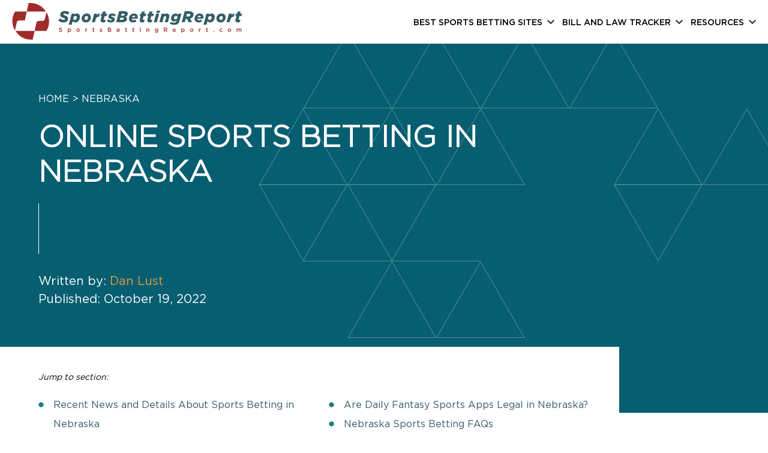

--- FILE ---
content_type: text/html; charset=UTF-8
request_url: https://www.sportsbettingreport.com/online-sports-betting-in-nebraska/
body_size: 18671
content:
<!DOCTYPE html>
<html lang="en">

	<head>

		<title>
			Online Sports Betting in Nebraska | Sportsbettingreport.com		</title>
		<meta name="viewport" content="width=device-width, initial-scale=1">
		<meta http-equiv="X-UA-Compatible" content="IE=edge">
		<link rel="shortcut icon" href="/wp-content/themes/assisted/favicon.ico" type="image/x-icon">
		<link rel="icon" href="/wp-content/themes/assisted/favicon.ico" type="image/x-icon">
		<!-- <link rel="preconnect" href="https://www.googletagmanager.com"> -->
		<!-- <link rel="preload" href="https://www.sportsbettingreport.com/wp-content/themes/assisted/assets/fonts/Gotham-Medium.woff2" as="font" crossorigin /> -->
		<link rel="preload" href="/wp-content/themes/assisted/assets/fonts/GothamLight.woff2" as="font" crossorigin />
		<!-- <link rel="preload" href="https://www.sportsbettingreport.com/wp-content/themes/assisted/assets/fonts/GothamBook.woff2" as="font" crossorigin /> -->
		
				<!-- <link rel="preload" href="https://www.sportsbettingreport.com/wp-content/themes/assisted/assets/gt_font/GT-Sectra-Fine-Book.otf" as="font" crossorigin /> -->
		
		<!-- Global site tag (gtag.js) - Google Analytics -->
		<!-- Global site tag (gtag.js) - Google Analytics -->
		<script async src="https://www.googletagmanager.com/gtag/js?id=G-M1K6JY7V0R"></script>
		<script>
			window.dataLayer = window.dataLayer || [];
			function gtag() { dataLayer.push(arguments); }
			gtag('js', new Date());

			gtag('config', 'G-M1K6JY7V0R');
		</script>

		<script>
			var theme_path = 'https://www.sportsbettingreport.com/wp-content/themes/assisted';
			var cj = 0;
            var custom_geo_data = [];
		</script>

		<meta name='robots' content='index, follow, max-image-preview:large, max-snippet:-1, max-video-preview:-1' />
<!--Start: Critical CSS Handling Logic--><style>/*Start: Critical Part*/@font-face{font-family:"Gotham";src:url("/wp-content/themes/assisted/assets/fonts/Gotham-Medium.eot");src:url("/wp-content/themes/assisted/assets/fonts/Gotham-Medium.eot?#iefix") format("embedded-opentype"),url("/wp-content/themes/assisted/assets/fonts/Gotham-Medium.woff2") format("woff2"),url("/wp-content/themes/assisted/assets/fonts/Gotham-Medium.woff") format("woff"),url("/wp-content/themes/assisted/assets/fonts/Gotham-Medium.ttf") format("truetype"),url("/wp-content/themes/assisted/assets/fonts/Gotham-Medium.svg#Gotham-Medium") format("svg");font-display:swap}@font-face{font-family:"GothamBook";src:url("/wp-content/themes/assisted/assets/fonts/GothamBook.eot");src:url("/wp-content/themes/assisted/assets/fonts/GothamBook.eot?#iefix") format("embedded-opentype"),url("/wp-content/themes/assisted/assets/fonts/GothamBook.woff2") format("woff2"),url("/wp-content/themes/assisted/assets/fonts/GothamBook.woff") format("woff"),url("/wp-content/themes/assisted/assets/fonts/GothamBook.ttf") format("truetype"),url("/wp-content/themes/assisted/assets/fonts/GothamBook.svg#GothamBook") format("svg");font-display:swap}@font-face{font-family:"GothamLight";src:url("/wp-content/themes/assisted/assets/fonts/GothamLight.eot");src:url("/wp-content/themes/assisted/assets/fonts/GothamLight.eot?#iefix") format("embedded-opentype"),url("/wp-content/themes/assisted/assets/fonts/GothamLight.woff2") format("woff2"),url("/wp-content/themes/assisted/assets/fonts/GothamLight.woff") format("woff"),url("/wp-content/themes/assisted/assets/fonts/GothamLight.ttf") format("truetype"),url("/wp-content/themes/assisted/assets/fonts/GothamLight.svg#GothamLight") format("svg");font-display:swap}html,body,div,span,applet,object,iframe,h1,h2,h3,h4,h5,h6,p,blockquote,pre,a,abbr,acronym,address,big,cite,code,del,dfn,em,img,ins,kbd,q,s,samp,small,strike,strong,sub,tt,var,b,u,i,center,dl,dt,dd,ol,ul,li,fieldset,form,label,legend,table,caption,tbody,tfoot,thead,tr,th,td,article,aside,canvas,details,embed,figure,figcaption,footer,header,hgroup,menu,nav,output,ruby,section,summary,time,mark,audio,video{margin:0;padding:0;border:0;font-size:100%;font:inherit;vertical-align:baseline}article,aside,details,figcaption,figure,footer,header,hgroup,menu,nav,section{display:block}html{-ms-text-size-adjust:100%;-webkit-text-size-adjust:100%}body{line-height:1;-webkit-font-smoothing:antialiased;-moz-osx-font-smoothing:grayscale;text-transform:none}ol,ul{list-style:none}blockquote,q{quotes:none}blockquote:before,blockquote:after,q:before,q:after{content:"";content:none}table{border-collapse:collapse;border-spacing:0}input:focus{outline:none}.wrapper{overflow:hidden;width:100%;font-family:"Gotham",sans-serif;font-weight:500}.main{max-width:1520px;width:90%;margin:0 auto}@media screen and (max-width: 840px){.main{width:90%}}@media screen and (max-width: 840px){.main.full-main{width:100%}}.main-2{max-width:1130px;margin:0 auto}.main-3{max-width:1210px;margin:0 auto}.flex{display:flex}.clearfix:before,.clearfix:after{content:"";display:table}.clearfix:after{clear:both}.clearfix{*zoom:1}.breadcrumb{margin-bottom:23px;font-family:"GothamBook",sans-serif;font-size:16px;line-height:22px;text-transform:uppercase;color:#fff}.breadcrumb a,.breadcrumb .b-item{font-size:inherit;line-height:inherit;text-transform:inherit;color:#fff}.breadcrumb a:hover{color:#111}.toc-wrap{min-height:110px;background-image:url("/wp-content/themes/assisted/assets/images/bg-img.jpg");background-position:top center;background-repeat:repeat-y;background-size:100%}.toc-wrap .main{min-height:110px}.toc-wrap .toc-inner{max-width:1160px;background-color:#fff;min-height:110px}.toc-wrap .toc-inner .toc{display:flex;align-items:center;min-height:inherit}.toc-wrap .toc-inner .toc .toc-title{font-family:"GothamBook",sans-serif;font-style:italic;font-size:14px;color:#000;flex:1}.toc-wrap .toc-inner .toc .toc-links{flex:7;display:flex}.toc-wrap .toc-inner .toc .toc-links li{display:inline-block;margin-right:40px}.toc-wrap .toc-inner .toc .toc-links li:last-child{margin-right:0px}.toc-wrap .toc-inner .toc .toc-links li a{font-family:"GothamBook",sans-serif;font-size:14px;line-height:22px;display:inline-block;color:#545454;border-bottom:1px solid #33a09c}.toc-wrap .toc-inner .toc .toc-links li a:hover,.toc-wrap .toc-inner .toc .toc-links li a.active{border-bottom-color:transparent}.no-page-section{background:#fff;min-height:calc(100vh - 241px)}.no-page-section .no-found{text-align:center;padding:50px 20px;max-width:500px;margin:0 auto}.no-page-section .no-found .page_404{font-size:200px;line-height:200px;font-family:"Gotham",sans-serif;font-weight:500;color:#ff4c00;text-shadow:3px 3px 4px #2a2a2a}@media screen and (max-width: 500px){.no-page-section .no-found .page_404{font-size:120px;line-height:150px}}.no-page-section .no-found .no-page-text .line-1{font-family:"GothamBook",sans-serif;font-size:26px;line-height:36px;color:#33a09c}.no-page-section .no-found .no-page-text .line-2{font-family:"GothamBook",sans-serif;font-size:20px;line-height:30px;color:#ccc}.no-page-section .no-found .no-page-text .line-3 a{font-family:"GothamBook",sans-serif;font-size:16px;line-height:24px;color:#274e75;text-decoration:none}.top-line{border-top:1px dotted #111}.area-graph{margin-bottom:30px}.donut-graph{margin-bottom:30px}.horizontal-bar-graph{margin-bottom:30px;padding-top:60px}.stack-graph{margin-bottom:30px;padding-top:60px}@media screen and (max-width: 840px){button#responsive-menu-button{z-index:9999 !important}}.green-wrap{background-color:#33a09c}h1{font-family:"GothamLight",sans-serif;font-size:42px;line-height:52px;margin-bottom:50px;font-weight:800}h2{font-family:"GothamLight",sans-serif;font-size:40px;line-height:50px;margin-bottom:50px;font-weight:800}h3{font-family:"GothamLight",sans-serif;font-size:36px;line-height:46px;margin-bottom:40px;font-weight:800}h4{font-family:"GothamLight",sans-serif;font-size:32px;line-height:42px;margin-bottom:30px}h5{font-family:"GothamLight",sans-serif;font-size:28px;line-height:38px;margin-bottom:30px}h6{font-family:"GothamLight",sans-serif;font-size:24px;line-height:34px;margin-bottom:30px}p{font-family:"GothamBook",sans-serif;font-size:20px;line-height:30px;color:#767f87;font-weight:normal;margin-bottom:30px}a{color:#e09f3e;text-decoration:none}a:hover{color:#335c67}.text-center{text-align:center}b,strong{font-weight:800}i,em{font-style:italic}.nav-show-desktop{visibility:visible !important;opacity:1 !important;top:72px !important;z-index:9999}.main-header{z-index:999;position:relative}.main-header header{max-width:1520px;margin:0 auto;height:72px;display:-webkit-box;display:-ms-flexbox;display:flex;-webkit-justify-content:space-between;-ms-justify-content:space-between;justify-content:space-between}@media screen and (max-width: 1544px){.main-header header{padding:0 20px}}.main-header .main-header-inner{min-height:72px;border-bottom:1px solid #d5d8db}@media screen and (max-width: 1100px){.main-header .main-header-inner .logo{max-width:280px}}.main-header .main-header-inner .logo a{display:block}.main-header .main-header-inner .logo a img{padding-top:4px}@media screen and (max-width: 1100px){.main-header .main-header-inner .logo a img{width:100%;object-fit:contain}}@media(min-width: 961px){.main-header .main-header-inner #top-nav .menu-top-menu-container,.main-header .main-header-inner #top-nav .menu-home-menu-container,.main-header .main-header-inner #top-nav .menu-cbd-resources-container{float:right}}@media screen and (max-width: 961px){.main-header .main-header-inner #top-nav .menu-top-menu-container,.main-header .main-header-inner #top-nav .menu-home-menu-container,.main-header .main-header-inner #top-nav .menu-cbd-resources-container{background:#fff;position:absolute;z-index:10;left:100%;top:0;box-shadow:0px 2px 3px rgba(0,0,0,.4);visibility:hidden;opacity:0;-ms-transition:all .5s;-moz-transition:all .5s;-webkit-transition:all .5s;transition:all .5s;width:100%}.main-header .main-header-inner #top-nav .menu-top-menu-container.show-me,.main-header .main-header-inner #top-nav .menu-home-menu-container.show-me,.main-header .main-header-inner #top-nav .menu-cbd-resources-container.show-me{left:0;top:0;visibility:visible;opacity:1;-ms-transition:all .5s;-moz-transition:all .5s;-webkit-transition:all .5s;transition:all .5s;z-index:9999}.main-header .main-header-inner #top-nav .menu-top-menu-container .close-main-nav,.main-header .main-header-inner #top-nav .menu-home-menu-container .close-main-nav,.main-header .main-header-inner #top-nav .menu-cbd-resources-container .close-main-nav{position:relative;width:20px;height:20px;float:right;padding-top:10px;padding-bottom:10px;float:right;margin-right:11px}.main-header .main-header-inner #top-nav .menu-top-menu-container .close-main-nav:before,.main-header .main-header-inner #top-nav .menu-top-menu-container .close-main-nav:after,.main-header .main-header-inner #top-nav .menu-home-menu-container .close-main-nav:before,.main-header .main-header-inner #top-nav .menu-home-menu-container .close-main-nav:after,.main-header .main-header-inner #top-nav .menu-cbd-resources-container .close-main-nav:before,.main-header .main-header-inner #top-nav .menu-cbd-resources-container .close-main-nav:after{content:"";position:absolute;right:9px;width:2px;height:20px;background:#000;-ms-transform:rotate(45deg);-moz-transform:rotate(45deg);-webkit-transform:rotate(45deg);transform:rotate(45deg)}.main-header .main-header-inner #top-nav .menu-top-menu-container .close-main-nav:after,.main-header .main-header-inner #top-nav .menu-home-menu-container .close-main-nav:after,.main-header .main-header-inner #top-nav .menu-cbd-resources-container .close-main-nav:after{-ms-transform:rotate(-45deg);-moz-transform:rotate(-45deg);-webkit-transform:rotate(-45deg);transform:rotate(-45deg)}}.main-header .main-header-inner #top-nav .toggle-btn{display:none}@media screen and (max-width: 961px){.main-header .main-header-inner #top-nav .toggle-btn{display:block;width:25px;height:18px;cursor:pointer;float:right;margin-top:27px;margin-right:5px}.main-header .main-header-inner #top-nav .toggle-btn span{height:3px;width:25px;display:block;margin-bottom:5px;background:#2a2a2a}.main-header .main-header-inner #top-nav .toggle-btn span:last-child{margin-bottom:0}}@media screen and (max-width: 961px){.main-header .main-header-inner #top-nav ul.top-level-menu{position:relative;left:0;width:100%;float:none;right:0;margin-top:30px}}.main-header .main-header-inner #top-nav ul li{float:left;padding:29px 20px 26px 0}@media screen and (max-width: 961px){.main-header .main-header-inner #top-nav ul li{width:100%;display:block;padding:10px 0px 10px 0;box-sizing:border-box;float:none}}@media screen and (max-width: 961px){.main-header .main-header-inner #top-nav ul li>a{width:calc(100% - 55px)}}.main-header .main-header-inner #top-nav ul li a{font-family:"Gotham",sans-serif;font-weight:500;margin:0 0px 0 45px;display:inline-block;font-size:14px;line-height:16px;color:#000;text-transform:uppercase;text-decoration:none}@media all and (max-width: 1340px){.main-header .main-header-inner #top-nav ul li a{font-size:14px}}@media screen and (max-width: 1540px){.main-header .main-header-inner #top-nav ul li a{margin:0 0px 0 13px;font-size:14px}}.main-header .main-header-inner #top-nav ul li.menu-item-has-children{background:url(/wp-content/themes/assisted/assets/images/bottom-arrow.png) right center no-repeat}@media screen and (max-width: 961px){.main-header .main-header-inner #top-nav ul li.menu-item-has-children{background:url(/wp-content/themes/assisted/assets/images/bottom-arrow.png) right 15px top 20px no-repeat}}@media(min-width: 961px){.main-header .main-header-inner #top-nav ul li.menu-item-has-children:hover{background:url(/wp-content/themes/assisted/assets/images/grey-rotate-arrow.png) right center no-repeat}.main-header .main-header-inner #top-nav ul li.menu-item-has-children.arrow-rotate{background:url(/wp-content/themes/assisted/assets/images/grey-rotate-arrow.png) right center no-repeat}}@media screen and (max-width: 961px){.main-header .main-header-inner #top-nav ul li.change-direction{background:url(/wp-content/themes/assisted/assets/images/grey-rotate-arrow.png) right 15px top 20px no-repeat}}@media(min-width: 961px){.main-header .main-header-inner #top-nav ul li:hover a{color:#e09f3e}.main-header .main-header-inner #top-nav ul li:hover>ul.sub-menu{z-index:111;max-width:1520px;visibility:visible;top:72px;-ms-transition:all .5s;-moz-transition:all .5s;-webkit-transition:all .5s;transition:all .5s;opacity:1}}@media screen and (min-width: 961px)and (max-width: 961px){.main-header .main-header-inner #top-nav ul li:hover>ul.sub-menu{top:0}}.main-header .main-header-inner #top-nav ul li>ul.sub-menu{width:100% !important;max-width:1520px;position:absolute;top:72px;left:50%;-ms-transform:translateX(-50%);-moz-transform:translateX(-50%);-webkit-transform:translateX(-50%);transform:translateX(-50%);box-shadow:0px 2px 3px #000;-webkit-box-shadow:0px 2px 3px #000;-moz-box-shadow:0px 2px 3px #ff541c;-ms-box-shadow:0px 2px 3px #ff541c;background:#fff;padding:0;text-align:left;display:block;z-index:112}@media(min-width: 961px){.main-header .main-header-inner #top-nav ul li>ul.sub-menu{opacity:0;visibility:hidden;-ms-transition:all .5s;-moz-transition:all .5s;-webkit-transition:all .5s;transition:all .5s;display:flex;flex-flow:wrap}}@media screen and (max-width: 961px){.main-header .main-header-inner #top-nav ul li>ul.sub-menu{position:relative;display:none;top:0;box-shadow:0px 1px 2px rgba(0,0,0,.2);padding-left:0;left:0;-ms-transform:translateX(0);-moz-transform:translateX(0);-webkit-transform:translateX(0);transform:translateX(0);float:none;margin-top:10px}}.main-header .main-header-inner #top-nav ul li>ul.sub-menu li{padding:0px;float:left;margin:0;background:#fff;position:relative;width:25%;border-bottom:1px dotted #e2e2e2}@media screen and (max-width: 961px){.main-header .main-header-inner #top-nav ul li>ul.sub-menu li{width:100%;float:none}}.main-header .main-header-inner #top-nav ul li>ul.sub-menu li:last-child{margin-bottom:0;border-bottom:0px dotted}.main-header .main-header-inner #top-nav ul li>ul.sub-menu li:last-child a{border-bottom:0px dotted}.main-header .main-header-inner #top-nav ul li>ul.sub-menu li a{color:#2a2a2a;line-height:22px;display:inline-block;padding:13px 14px 13px 0;text-decoration:none;margin:0 18px}@media screen and (max-width: 961px){.main-header .main-header-inner #top-nav ul li>ul.sub-menu li a{padding-left:15px;display:inline-block;padding-top:7px;padding-bottom:7px;width:calc(100% - 110px);font-size:12px}}.main-header .main-header-inner #top-nav ul li>ul.sub-menu li:hover a{color:#e09f3e}.main-header .main-header-inner #top-nav ul li>ul.sub-menu li.submenu-in-column-2>ul.sub-menu{width:500px;top:0px}@media all and (max-width: 1400px){.main-header .main-header-inner #top-nav ul li>ul.sub-menu li.submenu-in-column-2>ul.sub-menu{left:195px}}.main-header .main-header-inner #top-nav ul li>ul.sub-menu li.submenu-in-column-2>ul.sub-menu li{float:left;width:50%}.main-header .main-header-inner #top-nav ul li>ul.sub-menu li>ul.sub-menu{width:calc(100% - 36px) !important;position:absolute;top:100%;box-shadow:none;box-shadow:0px 2px 3px rgba(0,0,0,.5);-webkit-box-shadow:0px 2px 3px rgba(0,0,0,.5);-moz-box-shadow:0px 2px 3px rgba(0,0,0,.5);-ms-box-shadow:0px 2px 3px rgba(0,0,0,.5);background:#fff;padding:0;display:block;text-align:left;z-index:99;overflow:hidden;max-height:500px;overflow-y:auto}@media screen and (max-width: 961px){.main-header .main-header-inner #top-nav ul li>ul.sub-menu li>ul.sub-menu{position:relative;display:none;box-shadow:0px 1px 2px rgba(0,0,0,.2);width:100% !important;left:0}}.main-header .main-header-inner #top-nav ul li>ul.sub-menu li>ul.sub-menu li{padding:0;float:none;margin:0;background:#fff;margin-bottom:0px;border:0px;width:100%}@media screen and (max-width: 961px){.main-header .main-header-inner #top-nav ul li>ul.sub-menu li>ul.sub-menu li{border-bottom:1px dotted #e2e2e2}}.main-header .main-header-inner #top-nav ul li>ul.sub-menu li>ul.sub-menu li:last-child{margin-bottom:0}.main-header .main-header-inner #top-nav ul li>ul.sub-menu li>ul.sub-menu li:last-child a{border-bottom:0px dotted #a0a0a0}@media screen and (max-width: 961px){.main-header .main-header-inner #top-nav ul li>ul.sub-menu li>ul.sub-menu li:last-child a{border-bottom:none}}.main-header .main-header-inner #top-nav ul li>ul.sub-menu li>ul.sub-menu li a{color:#2a2a2a;line-height:22px;display:block;padding:7px 0px;text-decoration:none;border-bottom:1px dotted #a0a0a0}@media screen and (max-width: 961px){.main-header .main-header-inner #top-nav ul li>ul.sub-menu li>ul.sub-menu li a{padding-left:30px;border-bottom:none;display:inline-block}}.main-header .main-header-inner #top-nav ul li>ul.sub-menu li>ul.sub-menu li:hover a{color:#e09f3e}.main-header .main-header-inner #top-nav ul li>ul.sub-menu li.menu-item-has-children{background-image:url("/wp-content/themes/assisted/assets/images/bottom-arrow.png");background-repeat:no-repeat;background-position:right 20px top 20px;padding-right:0px;background-size:9px}@media(min-width: 961px){.main-header .main-header-inner #top-nav ul li>ul.sub-menu li.menu-item-has-children:hover{background:#fff url("/wp-content/themes/assisted/assets/images/blue-top-arrow.png");background-repeat:no-repeat;background-position:right 20px top 20px;padding-right:0px;background-size:9px}}@media screen and (max-width: 961px){.main-header .main-header-inner #top-nav ul li>ul.sub-menu li.change-direction-bot{background:#fff url("/wp-content/themes/assisted/assets/images/blue-top-arrow.png");background-repeat:no-repeat;background-position:right 20px top 20px;padding-right:0px;background-size:9px}}.main-header .main-header-inner #top-nav ul li:last-child>ul.sub-menu{right:0}.main-header .main-header-inner #top-nav ul li.column-two ul.sub-menu{width:500px}.main-header .main-header-inner #top-nav ul li.column-two ul.sub-menu li{float:left !important;width:25%}@media screen and (max-width: 961px){.main-header .main-header-inner #top-nav ul li.column-two ul.sub-menu li{float:none !important;width:100%}}.main-header .main-header-inner #top-nav ul li.column-two ul.sub-menu li.menu-item-has-children{background-position:right 20px top 20px}.main-header .main-header-inner #top-nav ul li.column-two ul.sub-menu li.menu-item-has-children:hover{background-position:right 20px top 20px}.main-header .main-header-inner #top-nav ul li.column-two ul.sub-menu li>ul.sub-menu{left:18px;-ms-transform:translateX(0);-moz-transform:translateX(0);-webkit-transform:translateX(0);transform:translateX(0);right:0;top:100%;width:calc(100% - 36px) !important}@media screen and (max-width: 961px){.main-header .main-header-inner #top-nav ul li.column-two ul.sub-menu li>ul.sub-menu{position:relative;display:none;opacity:1;visibility:visible;box-shadow:0px 1px 2px rgba(0,0,0,.2);width:100% !important;box-sizing:border-box;left:0;float:none}}.main-header .main-header-inner #top-nav ul li.column-two ul.sub-menu li>ul.sub-menu li{width:100%}.main-header .main-header-inner #top-nav ul li.column-four ul.sub-menu li{float:left !important;width:25%}@media screen and (max-width: 961px){.main-header .main-header-inner #top-nav ul li.column-four ul.sub-menu li{width:100%}}.main-header .main-header-inner #top-nav ul li.column-four ul.sub-menu li.menu-item-has-children{background-position:right 20px top 20px}.main-header .main-header-inner #top-nav ul li.column-four ul.sub-menu li.menu-item-has-children:hover{background-position:right 20px top 20px}.main-header .main-header-inner #top-nav ul li.column-four ul.sub-menu li>ul.sub-menu{left:18px;-ms-transform:translateX(0);-moz-transform:translateX(0);-webkit-transform:translateX(0);transform:translateX(0);top:100%;width:calc(100% - 36px) !important}@media screen and (max-width: 961px){.main-header .main-header-inner #top-nav ul li.column-four ul.sub-menu li>ul.sub-menu{left:0;width:100% !important}}.main-header .main-header-inner #top-nav ul li.column-four ul.sub-menu li>ul.sub-menu li{width:100%}.popup-overlay{width:100vw;height:100vh;position:fixed;overflow:hidden;top:0;left:0;right:0;bottom:0;background-color:rgba(0,0,0,.65);z-index:9999;display:none}.trusted-wrap{position:relative}body div .trusted{margin-right:3px;position:relative;display:inline !important;word-wrap:break-word;word-break:break-word;vertical-align:top}body div .trusted:after{width:9px;height:9px;position:relative !important;top:-8px !important;right:-4px !important;content:"";background-image:url("/wp-content/themes/assisted/assets/images/popup-sprite.svg");background-repeat:no-repeat;background-position:-3px -20px;display:inline-block}body div .trusted:hover:after{background-position:-15px -20px}.trusted-popup-wrap{display:none;position:absolute;top:22px;left:50%;z-index:9999;padding:25px 40px;transform:translate(-50%, 0);-webkit-transform:translate(-50%, 0);-ms-transform:translate(-50%, 0);-moz-transform:translate(-50%, 0);-o-transform:translate(-50%, 0);background:#fff;min-width:368px;box-shadow:4px 4px 7px rgba(0,0,0,.3);-webkit-box-shadow:4px 4px 7px rgba(0,0,0,.3);-ms-box-shadow:4px 4px 7px rgba(0,0,0,.3);-o-box-shadow:4px 4px 7px rgba(0,0,0,.3);-moz-box-shadow:4px 4px 7px rgba(0,0,0,.3);border:1px solid #808285;font-family:"GothamBook",sans-serif;font-size:16px;line-height:24px}@media screen and (min-width: 820px){.trusted-popup-wrap.left{right:0;left:auto;transform:none}.trusted-popup-wrap.right{right:auto;left:0;transform:none}.trusted-popup-wrap.top{top:auto;bottom:100%}.trusted-popup-wrap.bottom-left{bottom:100%;top:auto;left:0px;transform:none}.trusted-popup-wrap.bottom-right{bottom:100%;transform:none;right:0;left:auto;top:auto}}@media all and (max-width: 820px){.trusted-popup-wrap{position:fixed;z-index:99999;top:50%;transform:translate(-50%, -50%);-webkit-transform:translate(-50%, -50%);-ms-transform:translate(-50%, -50%);-moz-transform:translate(-50%, -50%);-o-transform:translate(-50%, -50%)}}@media all and (max-width: 720px){.trusted-popup-wrap{left:0px;min-width:250px;transform:none;-webkit-transform:none;-ms-transform:none;-moz-transform:none;-o-transform:none;top:50%;transform:translate(0, -50%);-webkit-transform:translate(0, -50%);-ms-transform:translate(0, -50%);-moz-transform:translate(0, -50%);-o-transform:translate(0, -50%)}}.trusted-popup-wrap .popup-inner{display:inline-block;position:relative}.trusted-popup-wrap .close-popup{position:absolute;width:15px;height:15px;display:inline-block;right:-20px;top:-5px;background-image:url("/wp-content/themes/assisted/assets/images/popup-sprite.svg");background-repeat:no-repeat;background-position:0 0;text-indent:-999999px;cursor:pointer}.trusted-popup-wrap .trusted-label{position:relative;padding-left:21px;display:inline-block;margin-bottom:21px;font-style:normal;font-weight:normal;color:#2782c5;font-family:"GothamBook",sans-serif;font-size:16px}.trusted-popup-wrap .trusted-label:before{width:15px;height:13px;position:absolute;top:6px;left:0;content:"";background-image:url("/wp-content/themes/assisted/assets/images/popup-sprite.svg");background-repeat:no-repeat;background-position:-22px -2px}.trusted-popup-wrap .trusted-source{margin-bottom:17px !important;font-style:normal;font-weight:bold;font-size:16px;line-height:24px;display:block;color:#2a2a2a}.trusted-popup-wrap .trusted-desc{display:block;margin-bottom:20px;font-style:normal;font-weight:normal;color:#2a2a2a}.trusted-popup-wrap .type-of-source{display:block;margin-bottom:20px;font-style:normal;font-weight:normal;color:#2a2a2a}.trusted-popup-wrap .goto-link{display:block;font-style:normal;font-weight:normal}.trusted-popup-wrap .goto-link a{text-decoration:none;position:relative;padding-right:20px;color:#2782c5 !important}.trusted-popup-wrap .goto-link a:after{content:"";position:absolute;right:0;top:5px;width:10px;height:10px;background-image:url("/wp-content/themes/assisted/assets/images/popup-sprite.svg");background-repeat:no-repeat;background-position:-43px 0px}.trusted-popup-wrap .goto-link a:hover{color:#232323 !important}.trusted-popup-wrap .goto-link a:hover:after{background-position:-43px -11px}@media screen and (min-width: 820px){.banner-content .trusted-popup-wrap.top{top:100%;bottom:auto}}.trusted-wrap .trusted:hover{color:#232323}.auto-scroll tr td .trusted-wrap .trusted{display:inline-block !important}.banner-wrap{padding:80px 0 10px 0;min-height:525px;background-image:url("/wp-content/themes/assisted/assets/images/triangle-page-bg.svg");background-repeat:no-repeat;background-position:110% -20%;background-size:888px 511px}@media all and (max-width: 960px){.banner-wrap{background:none}}.banner-wrap .banner .banner-content{max-width:738px;display:flex;flex-direction:column;position:relative;min-height:375px}.banner-wrap .banner .banner-content .top-main-content{margin-bottom:25px}.banner-wrap .banner .banner-content h1{font-family:"GothamLight",sans-serif;font-size:50px;line-height:58px;color:#fff;text-transform:uppercase;margin-bottom:0}.banner-wrap .banner .banner-content .v-line{margin-bottom:30px;align-self:stretch;-webkit-box-flex:1;-webkit-flex-grow:1;-ms-flex-positive:1;flex-grow:1;display:block;text-align:left;overflow:hidden;width:1px;color:transparent;height:10px;background:#fff}@media all and (max-width: 960px){.banner-wrap .banner .banner-content .v-line{visibility:hidden}}.banner-wrap .banner .banner-content p{font-family:"GothamBook",sans-serif;font-size:20px;line-height:30px;color:#fff}.banner-wrap .banner .banner-content p.banner-sub-title{margin-top:10px;margin-bottom:0;font-family:"GothamLight",sans-serif}.banner-wrap .banner .banner-content p>img{height:24px}
/*End: Critical Part*/</style><!--End: Critical CSS Handling Logic-->
	<!-- This site is optimized with the Yoast SEO plugin v26.6 - https://yoast.com/wordpress/plugins/seo/ -->
	<meta name="description" content="Learn whether online sports betting in Nebraska is legal or illegal, including a timeline of legislation and recent news." />
	<link rel="canonical" href="https://www.sportsbettingreport.com/online-sports-betting-in-nebraska/" />
	<meta property="og:locale" content="en_US" />
	<meta property="og:type" content="article" />
	<meta property="og:title" content="Online Sports Betting in Nebraska | Sportsbettingreport.com" />
	<meta property="og:description" content="Learn whether online sports betting in Nebraska is legal or illegal, including a timeline of legislation and recent news." />
	<meta property="og:url" content="https://www.sportsbettingreport.com/online-sports-betting-in-nebraska/" />
	<meta property="og:site_name" content="Sportsbettingreport.com" />
	<meta name="twitter:card" content="summary_large_image" />
	<script type="application/ld+json" class="yoast-schema-graph">{"@context":"https://schema.org","@graph":[{"@type":"WebPage","@id":"https://www.sportsbettingreport.com/online-sports-betting-in-nebraska/","url":"https://www.sportsbettingreport.com/online-sports-betting-in-nebraska/","name":"Online Sports Betting in Nebraska | Sportsbettingreport.com","isPartOf":{"@id":"https://www.sportsbettingreport.com/#website"},"datePublished":"2022-10-19T15:12:54+00:00","description":"Learn whether online sports betting in Nebraska is legal or illegal, including a timeline of legislation and recent news.","inLanguage":"en-US","potentialAction":[{"@type":"ReadAction","target":["https://www.sportsbettingreport.com/online-sports-betting-in-nebraska/"]}]},{"@type":"WebSite","@id":"https://www.sportsbettingreport.com/#website","url":"https://www.sportsbettingreport.com/","name":"Sportsbettingreport.com","description":"Sports Betting Report","potentialAction":[{"@type":"SearchAction","target":{"@type":"EntryPoint","urlTemplate":"https://www.sportsbettingreport.com/?s={search_term_string}"},"query-input":{"@type":"PropertyValueSpecification","valueRequired":true,"valueName":"search_term_string"}}],"inLanguage":"en-US"}]}</script>
	<!-- / Yoast SEO plugin. -->


<style id='wp-img-auto-sizes-contain-inline-css' type='text/css'>
img:is([sizes=auto i],[sizes^="auto," i]){contain-intrinsic-size:3000px 1500px}
/*# sourceURL=wp-img-auto-sizes-contain-inline-css */
</style>
<style id='classic-theme-styles-inline-css' type='text/css'>
/*! This file is auto-generated */
.wp-block-button__link{color:#fff;background-color:#32373c;border-radius:9999px;box-shadow:none;text-decoration:none;padding:calc(.667em + 2px) calc(1.333em + 2px);font-size:1.125em}.wp-block-file__button{background:#32373c;color:#fff;text-decoration:none}
/*# sourceURL=/wp-includes/css/classic-themes.min.css */
</style>
<script type="text/javascript" src="/wp-content/themes/assisted/assets/js/jquery-3.6.4.min.js?ver=6.9" id="jquery-js" async></script>
<script type="text/javascript" id="js-list-js-extra">
/* <![CDATA[ */
var css_list = ["https://www.sportsbettingreport.com/wp-content/themes/assisted/assets/css_v2/state.min.css"];
var js_list = [{"batch":["https://www.sportsbettingreport.com/wp-content/themes/assisted/assets/js/custom-ui.js?v=1.0","/wp-content/plugins/trusted-sources/assets/js/trusted.js","https://www.sportsbettingreport.com/wp-content/themes/assisted/assets/js/infographic-script.js"],"interval":{"desktop":0,"mobile":0}}];
var template_path = "https://www.sportsbettingreport.com/wp-content/themes/assisted";
//# sourceURL=js-list-js-extra
/* ]]> */
</script>
<script>var trusted_sources=[];</script>		<script>
		dataLayer['pp_c'] = null;
		dataLayer['pp_pt'] = "";
		dataLayer['pp_tag'] = "";
		dataLayer['pp_t'] = "";
		</script>
	<link rel="icon" href="/wp-content/uploads/2022/03/cropped-sbr-32x32.png" sizes="32x32" />
<link rel="icon" href="/wp-content/uploads/2022/03/cropped-sbr-192x192.png" sizes="192x192" />
<link rel="apple-touch-icon" href="/wp-content/uploads/2022/03/cropped-sbr-180x180.png" />
<meta name="msapplication-TileImage" content="https://www.sportsbettingreport.com/wp-content/uploads/2022/03/cropped-sbr-270x270.png" />
<!--Start: Custom JS Handling Logic-->
				<script>	var dependancyChecker = {
		//examples
		//wp_chart_checker: function() { return typeof(window.wp_charts) !== 'undefined'; },
		//tweet_chart_checker: function() { return typeof(hosts) !== 'undefined'; },
	}
	function setJsDownloadEvent(parent_urls, dependent_urls) {
		var src = "";
		if(Boolean(parent_urls)) {
		  if(typeof(parent_urls) === 'string') {src=parent_urls;parent_urls=[];}
		  else if(parent_urls.length > 0) src=parent_urls.shift();
		}
		else parent_urls = [];
		if(src !== "") {
			var jq = document.createElement("script");
			jq.src = src;
			document.head.appendChild(jq);
		}
		if(parent_urls.length > 0 || (Boolean(dependent_urls) && dependent_urls.length > 0 && typeof(jq) !== 'undefined'))
		  if (jq.addEventListener)
			  jq.addEventListener("load", function () {
				  setJsDownloadEvent(parent_urls, dependent_urls);
			  }, false);
		  else if (jq.attachEvent)
			  jq.attachEvent("onload", function () {
				  setJsDownloadEvent(parent_urls, dependent_urls);
			  });
		  else
			  jq.onload = function () {
				  setJsDownloadEvent(parent_urls, dependent_urls);
			  };
		else if((Boolean(dependent_urls) && dependent_urls.length > 0)) downloadJSAtOnload(dependent_urls);
	}
	function downloadJSAtOnload(n){var t="";for(t in n)if("function"==typeof n[t])n[t].call();else{var e=document.createElement("script");e.src=n[t],document.head.appendChild(e)}}
	function delayCall(f, t, list1, list2){t?setTimeout(function(){Boolean(list1)?(Boolean(list2)?f(list1,list2):f(list1)):f();},t):Boolean(list1)?(Boolean(list2)?f(list1,list2):f(list1)):f();}
	function loadConditionalJSList(list, debug){if(Boolean(debug)) console.log(list); if(typeof jQuery === 'undefined') delayCall(loadConditionalJSList, 500, list, debug); else setJsDownloadEvent(list);}
	function loadConditionalJSDep(dep, debug){if(Boolean(debug)) console.log(dep); if(typeof jQuery === 'undefined') delayCall(loadConditionalJSDep, 500, dep, debug); else downloadJSAtOnload(dep);}
	var js_list_recursive = function(){ if(typeof js_list === 'undefined' || typeof jQuery === 'undefined') delayCall(js_list_recursive, 300, []); else js_list_call(js_list);}
	var js_scroll_list_recursive = function(){ if(typeof js_scroll_list === 'undefined' || typeof jQuery === 'undefined') delayCall(js_scroll_list_recursive, 300, []); else $(document).one('scroll', function(){js_list_call(js_scroll_list);});}
	/*var js_jquery_list_recursive = function(list, t){if(typeof jQuery === 'undefined') delayCall(js_jquery_list_recursive, list, 1000);else downloadJSAtOnload(list);}*/
	var js_list_call = function(list) {
		if(list.length>0) {
   		var ready_funs = {}, k=0;
	   	for(var i = 0; i < list.length; i++) {
	   		b = list[i]['batch'];
	   		if(!Boolean(b)) continue;
	   		var time_interval = list[i]['interval']['desktop'];
	   		if(window.innerWidth < 600) time_interval = list[i]['interval']['mobile'];
	   		for(var j = 0; j < b.length; j++) {
	   			if(Boolean(b[j])) {
	   				var src = [], dep = [], validation = null, onload = false;
	   				if(typeof(b[j])==="string") { src = b[j]; dep = []; }
	   				else if(Object.keys(b).length>0) {
	   					var values = Object.keys(b).map(function(e) {return b[e]});
	   					if(typeof(values[j]['src'])!=="undefined") src = values[j]['src'];
	   					if(typeof(values[j]['dep'])!=="undefined") dep = values[j]['dep'];
	   					if(typeof(values[j]['validation'])!=="undefined") validation = values[j]['validation'];
	   					if(typeof(values[j]['onload'])!=="undefined" && values[j]['onload']) onload = true;
	   				}
			   		if(onload) {
			   			ready_funs[k] = {
			   				'src':src,
			   				'dep':dep,
			   				'validation':validation,
			   			};
			   			k++;
			   		}
			   		else {
			   			var fl = true;
					   	if(Boolean(validation)) fl=dependancyChecker[validation]();
					   	if(fl) setJsDownloadEvent(src, dep);
			   		}
	   			}
	   		}
		}
		$(document).ready(function(){
			for (var k = 0 ; k < Object.keys(ready_funs).length; k++) {
				var fl = true;
	   			if(Boolean(ready_funs[k]['validation'])) fl=dependancyChecker[ready_funs[k]['validation']]();
	   			if(fl) setJsDownloadEvent(ready_funs[k]['src'], ready_funs[k]['dep']);
	   		}
		});
		}
	};
	(function(){
		for (var i = 0; i < css_list.length ; i++) {
			applyCSS(css_list[i]);
		}
	})();
   	js_list_recursive();
	function applyCSS(url){var element = document.createElement("link");element.rel = 'stylesheet'; element.type = 'text/css';element.href = url;document.head.appendChild(element);}
   	/*window.onload = function(){setTimeout(() => {applyCSS("<?= get_template_directory_uri() ?>/css/aux_style.css");}, 4000);}*/</script>
				<!--End: Custom JS Handling Logic-->		<!-- Set About us page background image -->
					<style id='global-styles-inline-css' type='text/css'>
:root{--wp--preset--aspect-ratio--square: 1;--wp--preset--aspect-ratio--4-3: 4/3;--wp--preset--aspect-ratio--3-4: 3/4;--wp--preset--aspect-ratio--3-2: 3/2;--wp--preset--aspect-ratio--2-3: 2/3;--wp--preset--aspect-ratio--16-9: 16/9;--wp--preset--aspect-ratio--9-16: 9/16;--wp--preset--color--black: #000000;--wp--preset--color--cyan-bluish-gray: #abb8c3;--wp--preset--color--white: #ffffff;--wp--preset--color--pale-pink: #f78da7;--wp--preset--color--vivid-red: #cf2e2e;--wp--preset--color--luminous-vivid-orange: #ff6900;--wp--preset--color--luminous-vivid-amber: #fcb900;--wp--preset--color--light-green-cyan: #7bdcb5;--wp--preset--color--vivid-green-cyan: #00d084;--wp--preset--color--pale-cyan-blue: #8ed1fc;--wp--preset--color--vivid-cyan-blue: #0693e3;--wp--preset--color--vivid-purple: #9b51e0;--wp--preset--gradient--vivid-cyan-blue-to-vivid-purple: linear-gradient(135deg,rgb(6,147,227) 0%,rgb(155,81,224) 100%);--wp--preset--gradient--light-green-cyan-to-vivid-green-cyan: linear-gradient(135deg,rgb(122,220,180) 0%,rgb(0,208,130) 100%);--wp--preset--gradient--luminous-vivid-amber-to-luminous-vivid-orange: linear-gradient(135deg,rgb(252,185,0) 0%,rgb(255,105,0) 100%);--wp--preset--gradient--luminous-vivid-orange-to-vivid-red: linear-gradient(135deg,rgb(255,105,0) 0%,rgb(207,46,46) 100%);--wp--preset--gradient--very-light-gray-to-cyan-bluish-gray: linear-gradient(135deg,rgb(238,238,238) 0%,rgb(169,184,195) 100%);--wp--preset--gradient--cool-to-warm-spectrum: linear-gradient(135deg,rgb(74,234,220) 0%,rgb(151,120,209) 20%,rgb(207,42,186) 40%,rgb(238,44,130) 60%,rgb(251,105,98) 80%,rgb(254,248,76) 100%);--wp--preset--gradient--blush-light-purple: linear-gradient(135deg,rgb(255,206,236) 0%,rgb(152,150,240) 100%);--wp--preset--gradient--blush-bordeaux: linear-gradient(135deg,rgb(254,205,165) 0%,rgb(254,45,45) 50%,rgb(107,0,62) 100%);--wp--preset--gradient--luminous-dusk: linear-gradient(135deg,rgb(255,203,112) 0%,rgb(199,81,192) 50%,rgb(65,88,208) 100%);--wp--preset--gradient--pale-ocean: linear-gradient(135deg,rgb(255,245,203) 0%,rgb(182,227,212) 50%,rgb(51,167,181) 100%);--wp--preset--gradient--electric-grass: linear-gradient(135deg,rgb(202,248,128) 0%,rgb(113,206,126) 100%);--wp--preset--gradient--midnight: linear-gradient(135deg,rgb(2,3,129) 0%,rgb(40,116,252) 100%);--wp--preset--font-size--small: 13px;--wp--preset--font-size--medium: 20px;--wp--preset--font-size--large: 36px;--wp--preset--font-size--x-large: 42px;--wp--preset--spacing--20: 0.44rem;--wp--preset--spacing--30: 0.67rem;--wp--preset--spacing--40: 1rem;--wp--preset--spacing--50: 1.5rem;--wp--preset--spacing--60: 2.25rem;--wp--preset--spacing--70: 3.38rem;--wp--preset--spacing--80: 5.06rem;--wp--preset--shadow--natural: 6px 6px 9px rgba(0, 0, 0, 0.2);--wp--preset--shadow--deep: 12px 12px 50px rgba(0, 0, 0, 0.4);--wp--preset--shadow--sharp: 6px 6px 0px rgba(0, 0, 0, 0.2);--wp--preset--shadow--outlined: 6px 6px 0px -3px rgb(255, 255, 255), 6px 6px rgb(0, 0, 0);--wp--preset--shadow--crisp: 6px 6px 0px rgb(0, 0, 0);}:where(.is-layout-flex){gap: 0.5em;}:where(.is-layout-grid){gap: 0.5em;}body .is-layout-flex{display: flex;}.is-layout-flex{flex-wrap: wrap;align-items: center;}.is-layout-flex > :is(*, div){margin: 0;}body .is-layout-grid{display: grid;}.is-layout-grid > :is(*, div){margin: 0;}:where(.wp-block-columns.is-layout-flex){gap: 2em;}:where(.wp-block-columns.is-layout-grid){gap: 2em;}:where(.wp-block-post-template.is-layout-flex){gap: 1.25em;}:where(.wp-block-post-template.is-layout-grid){gap: 1.25em;}.has-black-color{color: var(--wp--preset--color--black) !important;}.has-cyan-bluish-gray-color{color: var(--wp--preset--color--cyan-bluish-gray) !important;}.has-white-color{color: var(--wp--preset--color--white) !important;}.has-pale-pink-color{color: var(--wp--preset--color--pale-pink) !important;}.has-vivid-red-color{color: var(--wp--preset--color--vivid-red) !important;}.has-luminous-vivid-orange-color{color: var(--wp--preset--color--luminous-vivid-orange) !important;}.has-luminous-vivid-amber-color{color: var(--wp--preset--color--luminous-vivid-amber) !important;}.has-light-green-cyan-color{color: var(--wp--preset--color--light-green-cyan) !important;}.has-vivid-green-cyan-color{color: var(--wp--preset--color--vivid-green-cyan) !important;}.has-pale-cyan-blue-color{color: var(--wp--preset--color--pale-cyan-blue) !important;}.has-vivid-cyan-blue-color{color: var(--wp--preset--color--vivid-cyan-blue) !important;}.has-vivid-purple-color{color: var(--wp--preset--color--vivid-purple) !important;}.has-black-background-color{background-color: var(--wp--preset--color--black) !important;}.has-cyan-bluish-gray-background-color{background-color: var(--wp--preset--color--cyan-bluish-gray) !important;}.has-white-background-color{background-color: var(--wp--preset--color--white) !important;}.has-pale-pink-background-color{background-color: var(--wp--preset--color--pale-pink) !important;}.has-vivid-red-background-color{background-color: var(--wp--preset--color--vivid-red) !important;}.has-luminous-vivid-orange-background-color{background-color: var(--wp--preset--color--luminous-vivid-orange) !important;}.has-luminous-vivid-amber-background-color{background-color: var(--wp--preset--color--luminous-vivid-amber) !important;}.has-light-green-cyan-background-color{background-color: var(--wp--preset--color--light-green-cyan) !important;}.has-vivid-green-cyan-background-color{background-color: var(--wp--preset--color--vivid-green-cyan) !important;}.has-pale-cyan-blue-background-color{background-color: var(--wp--preset--color--pale-cyan-blue) !important;}.has-vivid-cyan-blue-background-color{background-color: var(--wp--preset--color--vivid-cyan-blue) !important;}.has-vivid-purple-background-color{background-color: var(--wp--preset--color--vivid-purple) !important;}.has-black-border-color{border-color: var(--wp--preset--color--black) !important;}.has-cyan-bluish-gray-border-color{border-color: var(--wp--preset--color--cyan-bluish-gray) !important;}.has-white-border-color{border-color: var(--wp--preset--color--white) !important;}.has-pale-pink-border-color{border-color: var(--wp--preset--color--pale-pink) !important;}.has-vivid-red-border-color{border-color: var(--wp--preset--color--vivid-red) !important;}.has-luminous-vivid-orange-border-color{border-color: var(--wp--preset--color--luminous-vivid-orange) !important;}.has-luminous-vivid-amber-border-color{border-color: var(--wp--preset--color--luminous-vivid-amber) !important;}.has-light-green-cyan-border-color{border-color: var(--wp--preset--color--light-green-cyan) !important;}.has-vivid-green-cyan-border-color{border-color: var(--wp--preset--color--vivid-green-cyan) !important;}.has-pale-cyan-blue-border-color{border-color: var(--wp--preset--color--pale-cyan-blue) !important;}.has-vivid-cyan-blue-border-color{border-color: var(--wp--preset--color--vivid-cyan-blue) !important;}.has-vivid-purple-border-color{border-color: var(--wp--preset--color--vivid-purple) !important;}.has-vivid-cyan-blue-to-vivid-purple-gradient-background{background: var(--wp--preset--gradient--vivid-cyan-blue-to-vivid-purple) !important;}.has-light-green-cyan-to-vivid-green-cyan-gradient-background{background: var(--wp--preset--gradient--light-green-cyan-to-vivid-green-cyan) !important;}.has-luminous-vivid-amber-to-luminous-vivid-orange-gradient-background{background: var(--wp--preset--gradient--luminous-vivid-amber-to-luminous-vivid-orange) !important;}.has-luminous-vivid-orange-to-vivid-red-gradient-background{background: var(--wp--preset--gradient--luminous-vivid-orange-to-vivid-red) !important;}.has-very-light-gray-to-cyan-bluish-gray-gradient-background{background: var(--wp--preset--gradient--very-light-gray-to-cyan-bluish-gray) !important;}.has-cool-to-warm-spectrum-gradient-background{background: var(--wp--preset--gradient--cool-to-warm-spectrum) !important;}.has-blush-light-purple-gradient-background{background: var(--wp--preset--gradient--blush-light-purple) !important;}.has-blush-bordeaux-gradient-background{background: var(--wp--preset--gradient--blush-bordeaux) !important;}.has-luminous-dusk-gradient-background{background: var(--wp--preset--gradient--luminous-dusk) !important;}.has-pale-ocean-gradient-background{background: var(--wp--preset--gradient--pale-ocean) !important;}.has-electric-grass-gradient-background{background: var(--wp--preset--gradient--electric-grass) !important;}.has-midnight-gradient-background{background: var(--wp--preset--gradient--midnight) !important;}.has-small-font-size{font-size: var(--wp--preset--font-size--small) !important;}.has-medium-font-size{font-size: var(--wp--preset--font-size--medium) !important;}.has-large-font-size{font-size: var(--wp--preset--font-size--large) !important;}.has-x-large-font-size{font-size: var(--wp--preset--font-size--x-large) !important;}
/*# sourceURL=global-styles-inline-css */
</style>
</head>

	<body class="wp-singular state-template-default single single-state postid-9185 wp-theme-assisted">
	<div hidden><span id="new-window-0">Opens in a new window</span></div>
				<!-- Google Tag Manager (noscript) -->
		<noscript><iframe src="https://www.googletagmanager.com/ns.html?id=GTM-KKJZPFT" height="0" width="0"
				style="display:none;visibility:hidden" sandbox></iframe></noscript>
		<!-- End Google Tag Manager (noscript) -->
		<div class="wrapper">
			<div class="main-header">
				<div class="main-header-inner">
					<header id="header">
						<div class="logo">
							<a href="/">
								<img src="/wp-content/themes/assisted/assets/images/sbr-logo.svg" alt="sportsbettingreport.com" height="63" />
							</a>
						</div>
						<nav id="top-nav">
							<div class="toggle-btn">
								<span></span>
								<span></span>
								<span></span>
							</div>
							<div class="close-main-nav"></div>
							<div class="menu-top-menu-container"><ul id="menu-top-menu" class="menu"><li id="menu-item-8787" class="menu-item menu-item-type-custom menu-item-object-custom menu-item-has-children menu-item-8787"><a href="/best-online-sports-betting-and-sportsbook/">Best Sports Betting Sites</a>
<ul class="sub-menu">
	<li id="menu-item-8902" class="menu-item menu-item-type-custom menu-item-object-custom menu-item-8902"><a href="/betmgm-review/">BetMGM</a></li>
	<li id="menu-item-8971" class="menu-item menu-item-type-post_type menu-item-object-resource menu-item-8971"><a href="/betonline-review/">BetOnline</a></li>
	<li id="menu-item-8982" class="menu-item menu-item-type-post_type menu-item-object-resource menu-item-8982"><a href="/betus-review/">BetUS</a></li>
	<li id="menu-item-8899" class="menu-item menu-item-type-custom menu-item-object-custom menu-item-8899"><a href="/bovada-review/">Bovada</a></li>
	<li id="menu-item-9018" class="menu-item menu-item-type-post_type menu-item-object-resource menu-item-9018"><a href="/busr-review/">BUSR</a></li>
	<li id="menu-item-8901" class="menu-item menu-item-type-custom menu-item-object-custom menu-item-8901"><a href="/draftkings-sportsbook-review/">DraftKings SportsBook</a></li>
	<li id="menu-item-8900" class="menu-item menu-item-type-custom menu-item-object-custom menu-item-8900"><a href="/fanduel-review/">FanDuel</a></li>
	<li id="menu-item-8970" class="menu-item menu-item-type-post_type menu-item-object-resource menu-item-8970"><a href="/mybookie-review/">MyBookie</a></li>
	<li id="menu-item-8987" class="menu-item menu-item-type-post_type menu-item-object-resource menu-item-8987"><a href="/xbet-review/">XBet</a></li>
</ul>
</li>
<li id="menu-item-8789" class="menu-item menu-item-type-custom menu-item-object-custom current-menu-ancestor current-menu-parent menu-item-has-children menu-item-8789"><a href="/online-sports-betting-bill-tracker/">Bill and Law Tracker</a>
<ul class="sub-menu">
	<li id="menu-item-9055" class="menu-item menu-item-type-post_type menu-item-object-state menu-item-9055"><a href="/online-sports-betting-in-alabama/">Alabama</a></li>
	<li id="menu-item-9222" class="menu-item menu-item-type-post_type menu-item-object-state menu-item-9222"><a href="/online-sports-betting-in-alaska/">Alaska</a></li>
	<li id="menu-item-9047" class="menu-item menu-item-type-custom menu-item-object-custom menu-item-9047"><a href="/online-sports-betting-in-arkansas/">Arkansas</a></li>
	<li id="menu-item-9085" class="menu-item menu-item-type-post_type menu-item-object-state menu-item-9085"><a href="/online-sports-betting-in-arizona/">Arizona</a></li>
	<li id="menu-item-9164" class="menu-item menu-item-type-post_type menu-item-object-state menu-item-9164"><a href="/online-sports-betting-in-california/">California</a></li>
	<li id="menu-item-9096" class="menu-item menu-item-type-post_type menu-item-object-state menu-item-9096"><a href="/online-sports-betting-in-colorado/">Colorado</a></li>
	<li id="menu-item-9105" class="menu-item menu-item-type-post_type menu-item-object-state menu-item-9105"><a href="/online-sports-betting-in-connecticut/">Connecticut</a></li>
	<li id="menu-item-9128" class="menu-item menu-item-type-custom menu-item-object-custom menu-item-9128"><a href="/online-sports-betting-in-delaware/">Delaware</a></li>
	<li id="menu-item-9091" class="menu-item menu-item-type-post_type menu-item-object-state menu-item-9091"><a href="/online-sports-betting-in-florida/">Florida</a></li>
	<li id="menu-item-9152" class="menu-item menu-item-type-post_type menu-item-object-state menu-item-9152"><a href="/online-sports-betting-in-georgia/">Georgia</a></li>
	<li id="menu-item-9188" class="menu-item menu-item-type-post_type menu-item-object-state menu-item-9188"><a href="/online-sports-betting-in-hawaii/">Hawaii</a></li>
	<li id="menu-item-9221" class="menu-item menu-item-type-post_type menu-item-object-state menu-item-9221"><a href="/online-sports-betting-in-idaho/">Idaho</a></li>
	<li id="menu-item-9104" class="menu-item menu-item-type-post_type menu-item-object-state menu-item-9104"><a href="/online-sports-betting-in-illinois/">Illinois</a></li>
	<li id="menu-item-9086" class="menu-item menu-item-type-post_type menu-item-object-state menu-item-9086"><a href="/online-sports-betting-in-indiana/">Indiana</a></li>
	<li id="menu-item-9100" class="menu-item menu-item-type-post_type menu-item-object-state menu-item-9100"><a href="/online-sports-betting-in-iowa/">Iowa</a></li>
	<li id="menu-item-9120" class="menu-item menu-item-type-post_type menu-item-object-state menu-item-9120"><a href="/online-sports-betting-in-kansas/">Kansas</a></li>
	<li id="menu-item-9157" class="menu-item menu-item-type-post_type menu-item-object-state menu-item-9157"><a href="/online-sports-betting-in-kentucky/">Kentucky</a></li>
	<li id="menu-item-9111" class="menu-item menu-item-type-post_type menu-item-object-state menu-item-9111"><a href="/online-sports-betting-in-louisiana/">Louisiana</a></li>
	<li id="menu-item-9177" class="menu-item menu-item-type-post_type menu-item-object-state menu-item-9177"><a href="/online-sports-betting-in-maine/">Maine</a></li>
	<li id="menu-item-9158" class="menu-item menu-item-type-post_type menu-item-object-state menu-item-9158"><a href="/online-sports-betting-in-maryland/">Maryland</a></li>
	<li id="menu-item-9121" class="menu-item menu-item-type-post_type menu-item-object-state menu-item-9121"><a href="/online-sports-betting-in-massachusetts/">Massachusetts</a></li>
	<li id="menu-item-9065" class="menu-item menu-item-type-post_type menu-item-object-state menu-item-9065"><a href="/online-sports-betting-in-michigan/">Michigan</a></li>
	<li id="menu-item-9214" class="menu-item menu-item-type-post_type menu-item-object-state menu-item-9214"><a href="/online-sports-betting-in-minnesota/">Minnesota</a></li>
	<li id="menu-item-9145" class="menu-item menu-item-type-post_type menu-item-object-state menu-item-9145"><a href="/online-sports-betting-in-mississippi/">Mississippi</a></li>
	<li id="menu-item-9134" class="menu-item menu-item-type-post_type menu-item-object-state menu-item-9134"><a href="/online-sports-betting-in-missouri/">Missouri</a></li>
	<li id="menu-item-9199" class="menu-item menu-item-type-post_type menu-item-object-state menu-item-9199"><a href="/online-sports-betting-in-montana/">Montana</a></li>
	<li id="menu-item-9189" class="menu-item menu-item-type-post_type menu-item-object-state current-menu-item menu-item-9189"><a href="/online-sports-betting-in-nebraska/" aria-current="page">Nebraska</a></li>
	<li id="menu-item-9183" class="menu-item menu-item-type-post_type menu-item-object-state menu-item-9183"><a href="/online-sports-betting-in-nevada/">Nevada</a></li>
	<li id="menu-item-9176" class="menu-item menu-item-type-post_type menu-item-object-state menu-item-9176"><a href="/online-sports-betting-in-new-hampshire/">New Hampshire</a></li>
	<li id="menu-item-9074" class="menu-item menu-item-type-post_type menu-item-object-state menu-item-9074"><a href="/online-sports-betting-in-new-jersey/">New Jersey</a></li>
	<li id="menu-item-9171" class="menu-item menu-item-type-post_type menu-item-object-state menu-item-9171"><a href="/online-sports-betting-in-new-mexico/">New Mexico</a></li>
	<li id="menu-item-9073" class="menu-item menu-item-type-post_type menu-item-object-state menu-item-9073"><a href="/online-sports-betting-in-new-york/">New York</a></li>
	<li id="menu-item-9138" class="menu-item menu-item-type-custom menu-item-object-custom menu-item-9138"><a href="/online-sports-betting-in-north-carolina/">North Carolina</a></li>
	<li id="menu-item-9209" class="menu-item menu-item-type-post_type menu-item-object-state menu-item-9209"><a href="/online-sports-betting-in-north-dakota/">North Dakota</a></li>
	<li id="menu-item-9078" class="menu-item menu-item-type-post_type menu-item-object-state menu-item-9078"><a href="/online-sports-betting-in-ohio/">Ohio</a></li>
	<li id="menu-item-9215" class="menu-item menu-item-type-post_type menu-item-object-state menu-item-9215"><a href="/online-sports-betting-in-oklahoma/">Oklahoma</a></li>
	<li id="menu-item-9133" class="menu-item menu-item-type-post_type menu-item-object-state menu-item-9133"><a href="/online-sports-betting-in-oregon/">Oregon</a></li>
	<li id="menu-item-9090" class="menu-item menu-item-type-post_type menu-item-object-state menu-item-9090"><a href="/online-sports-betting-in-pennsylvania/">Pennsylvania</a></li>
	<li id="menu-item-9170" class="menu-item menu-item-type-post_type menu-item-object-state menu-item-9170"><a href="/online-sports-betting-in-rhode-island/">Rhode Island</a></li>
	<li id="menu-item-9208" class="menu-item menu-item-type-post_type menu-item-object-state menu-item-9208"><a href="/online-sports-betting-in-south-carolina/">South Carolina</a></li>
	<li id="menu-item-9198" class="menu-item menu-item-type-post_type menu-item-object-state menu-item-9198"><a href="/online-sports-betting-in-south-dakota/">South Dakota</a></li>
	<li id="menu-item-9079" class="menu-item menu-item-type-post_type menu-item-object-state menu-item-9079"><a href="/online-sports-betting-in-tennessee/">Tennessee</a></li>
	<li id="menu-item-9165" class="menu-item menu-item-type-post_type menu-item-object-state menu-item-9165"><a href="/online-sports-betting-in-texas/">Texas</a></li>
	<li id="menu-item-9223" class="menu-item menu-item-type-post_type menu-item-object-state menu-item-9223"><a href="/online-sports-betting-in-utah/">Utah</a></li>
	<li id="menu-item-9182" class="menu-item menu-item-type-post_type menu-item-object-state menu-item-9182"><a href="/online-sports-betting-in-vermont/">Vermont</a></li>
	<li id="menu-item-9064" class="menu-item menu-item-type-post_type menu-item-object-state menu-item-9064"><a href="/online-sports-betting-in-virginia/">Virginia</a></li>
	<li id="menu-item-9146" class="menu-item menu-item-type-post_type menu-item-object-state menu-item-9146"><a href="/online-sports-betting-in-washington/">Washington</a></li>
	<li id="menu-item-9151" class="menu-item menu-item-type-post_type menu-item-object-state menu-item-9151"><a href="/online-sports-betting-in-district-of-columbia/">Washington, D.C.</a></li>
	<li id="menu-item-9112" class="menu-item menu-item-type-post_type menu-item-object-state menu-item-9112"><a href="/online-sports-betting-in-west-virginia/">West Virginia</a></li>
	<li id="menu-item-9139" class="menu-item menu-item-type-custom menu-item-object-custom menu-item-9139"><a href="/online-sports-betting-in-wisconsin/">Wisconsin</a></li>
	<li id="menu-item-9129" class="menu-item menu-item-type-custom menu-item-object-custom menu-item-9129"><a href="/online-sports-betting-in-wyoming/">Wyoming</a></li>
</ul>
</li>
<li id="menu-item-8790" class="menu-item menu-item-type-custom menu-item-object-custom menu-item-has-children menu-item-8790"><a>Resources</a>
<ul class="sub-menu">
	<li id="menu-item-9007" class="menu-item menu-item-type-post_type menu-item-object-resource menu-item-9007"><a href="/can-i-use-a-vpn-to-bet-on-sports/">Can I Use a VPN to Bet on Sports?</a></li>
	<li id="menu-item-9054" class="menu-item menu-item-type-post_type menu-item-object-resource menu-item-9054"><a href="/do-you-get-taxed-on-sports-betting-earnings/">Do You Get Taxed on Sports Betting Earnings?</a></li>
	<li id="menu-item-8905" class="menu-item menu-item-type-custom menu-item-object-custom menu-item-8905"><a href="/how-does-sports-betting-work/">How Does Sports Betting Work?</a></li>
	<li id="menu-item-8904" class="menu-item menu-item-type-custom menu-item-object-custom menu-item-8904"><a href="/how-to-bet-on-sports-online/">How to Bet on Sports Online</a></li>
	<li id="menu-item-8990" class="menu-item menu-item-type-post_type menu-item-object-resource menu-item-8990"><a href="/how-to-practice-responsible-gambling/">How to Practice Responsible Gambling</a></li>
	<li id="menu-item-9002" class="menu-item menu-item-type-post_type menu-item-object-resource menu-item-9002"><a href="/how-to-stop-gambling/">How to Stop Gambling</a></li>
	<li id="menu-item-8903" class="menu-item menu-item-type-custom menu-item-object-custom menu-item-8903"><a href="/is-online-sports-betting-safe/">Is Online Sports Betting Safe?</a></li>
	<li id="menu-item-9019" class="menu-item menu-item-type-post_type menu-item-object-resource menu-item-9019"><a href="/is-sports-betting-legal-in-canada/">Is Sports Betting Legal in Canada?</a></li>
	<li id="menu-item-9009" class="menu-item menu-item-type-custom menu-item-object-custom menu-item-9009"><a href="/1-in-4-american-sports-bettors-gamble-daily/">Sports Gambling Habits Survey</a></li>
	<li id="menu-item-8906" class="menu-item menu-item-type-custom menu-item-object-custom menu-item-8906"><a href="/where-is-sports-betting-legal/">Where Is Sports Betting Legal?</a></li>
</ul>
</li>
</ul></div>						</nav>
					</header>
				</div>
			</div><div class="city-page-wrap">
    <div class="banner-wrap" style="background-color:#065e70">
        <div class="main">
            <div class="banner">
                <div class="breadcrumb" itemscope itemtype="https://schema.org/BreadcrumbList">
                    <span itemprop="itemListElement" itemscope="" itemtype="https://schema.org/ListItem"><a href="/" itemprop="item"><span itemprop="name">Home</span></a><meta itemprop="position" content="1" /></span><span itemprop="itemListElement" itemscope="" itemtype="https://schema.org/ListItem"> > <span class="b-item" itemprop="name">Nebraska</span><meta itemprop="position" content="2" /></span>                </div>
                <div class="banner-content">
                    <div class="top-main-content">
                        <h1>
                            Online Sports Betting in Nebraska                        </h1>
                                            </div>
                    
                                        <span class="v-line"></span>
                    <p>Written by: <a href="/about-us/#Dan-Lust">Dan Lust</a>
<br>
Published: October 19, 2022
<br>
<br></p>
                                </div>
            </div>
        </div>
    </div>

        <div class="page-toc">
        <div class="page-toc-outer">
            <div class="left-overlay"></div>
            <div class="main full-main">
                <div class="page-toc-wrap col-2-toc-wrap">
    <span class="label">Jump to section:</span>
    <div class="ul-wrap two-col-toc" style="">
        <ul>
                            <li><a href="#recent_news_and_details_about_sports_betting_in_nebraska">Recent News and Details About Sports Betting in Nebraska</a></li>
                            <li><a href="#online_sports_betting_in_nebraska__a_timeline">Online Sports Betting in Nebraska: A Timeline</a></li>
                            <li><a href="#how_do_nebraska_residents_feel_about_sports_betting_">How Do Nebraska Residents Feel About Sports Betting?</a></li>
                    </ul>
        <ul>
                            <li><a href="#are_daily_fantasy_sports_apps_legal_in_nebraska_">Are Daily Fantasy Sports Apps Legal in Nebraska?</a></li>
                            <li><a href="#nebraska_sports_betting_faqs">Nebraska Sports Betting FAQs</a></li>
                            <li><a href="#neighboring_states_that_legalized_sports_betting">Neighboring States That Legalized Sports Betting</a></li>
                    </ul>
    </div>
</div>
            </div>
        </div>
    </div>
    <div class="page-wrap">
        <div class="page-content">
            <article class="article">
                
                <!-- Top Content Start -->  
                                                                <!-- Top Content End -->    
                
                <div class="main">
    <p>Nebraska is joining several of its neighbors by legalizing sports betting. The state passed sports betting legislation in 2021 and hopes to launch it in the near future.</p>
<p>Although retail sports betting is legal in Nebraska, online sports betting was not included in the 2021 bill. This issue may be revisited in the future, but for now, bettors can only bet in person at licensed gaming locations.</p>
<p>Here’s everything you need to know about online sports betting in Nebraska.</p>
</div><div class="main">
<h2 id="recent_news_and_details_about_sports_betting_in_nebraska">Recent News and Details About Sports Betting in Nebraska</h2></div><div class="main">
    <ul>
<li>The Nebraska state legislature passed a bill in May 2021 to legalize sports betting. However, this bill only allows for retail sports betting, not mobile sports betting.</li>
<li>While sports betting was legalized in 2021, it’s unclear when it will launch in Nebraska. Bettors may have to wait until at least 2023 to place their first legal bets.</li>
<li>Many states surrounding Nebraska have legalized online sports betting, including Colorado and Iowa. This has led residents of border cities like Omaha to travel out of state to place legal sports bets.</li>
<li>Limiting sports betting to in-person wagering dramatically reduces the revenue Nebraska can generate from sports betting. As a result, lawmakers may revisit mobile sports betting legalization in the future.</li>
<li>The Nebraska Racing and Gaming Commission is currently working to approve casinos at horse racing tracks in the state. These casinos may need to build permanent retail sports betting spaces before they begin to take bets.</li>
<li>Betting on horse races is legal in Nebraska, which is home to several racetracks that host live races. Individuals can place wagers at simulcast facilities or by using an advance deposit wagering app. Simulcast betting is available at Fonner Park, Horsemen’s Park, and Lincoln Race Course.</li>
</ul>
</div><div class="main">
<h2 id="online_sports_betting_in_nebraska__a_timeline">Online Sports Betting in Nebraska: A Timeline</h2></div><div class="main">
    <p>Nebraska legalized sports betting in 2021, but the state has yet to launch its first retail sportsbook. As Nebraska residents wait for the state to establish its sports betting model, bettors continue to travel to nearby states to bet on sports. Nebraska may be ready to launch sports betting as soon as fall 2022, but bettors may have to wait longer to start placing bets if there are any delays. Here’s a closer look at the timeline leading to sports betting legalization in Nebraska:</p>
<ul>
<li><strong>July 12, 2022:</strong> Warhorse Management and the Nebraska Horsemen break ground at the Lincoln Racecourse as they work to open the Warhorse Casino. Once Warhorse Casino opens, it will be the first location in the state’s capital city to offer gaming and sports betting.</li>
<li><strong>Jan. 7, 2022: </strong>Nebraska Sen. Tom Briese introduces LB 876. The bill would require a 50-mile radius to be established between existing racinos and proposed racinos. Briese was previously the lead sponsor of the bill that legalized sports betting at Nebraska racetracks.</li>
<li><strong>May 27, 2021: </strong>Nebraska Gov. Pete Ricketts signs LB 561 to legalize the construction of six new casinos. Each casino will include in-person sports betting spaces.</li>
<li><strong>March 18, 2021: </strong>The Nebraska state legislature passes LB 561 with a vote of 44-3. The bill would legalize retail sports betting and requires the signature of Ricketts, who has previously opposed casino gaming but is still expected to sign the bill.</li>
<li><strong>Nov. 4, 2020:</strong> Nebraska voters approve the expansion of casino gaming. State-licensed horse racing tracks in Omaha, Lincoln, Grand Island, Columbus, and South Sioux City will be able to offer casino gambling.</li>
</ul>
</div><div class="main">
<h2 id="how_do_nebraska_residents_feel_about_sports_betting_">How Do Nebraska Residents Feel About Sports Betting?</h2></div><div class="main">
    <p>Although Nebraska voters haven’t had the opportunity to vote directly on sports betting legalization, they did vote to approve casino gaming at licensed horse racing tracks in 2020 via Nebraska Initiative 430.</p>
</div>
    <div class= remove-auto-scroll  id="table-1-8">
        <table class="auto-scroll padding-in-td" role="presentation">
<tbody>
<tr>
<td colspan="3"><a href="https://ballotpedia.org/Nebraska_Initiative_430,_Authorizing_Gambling_at_Racetracks_Initiative_(2020)" target="_blank" rel="noopener">Nebraska Initiative 430, Authorizing Gambling at Racetracks Initiative (2020)</a></td>
</tr>
<tr>
<td><strong>Yes</strong></td>
<td><strong>No</strong></td>
<td><strong>Votes</strong></td>
</tr>
<tr>
<td>65.01%</td>
<td>34.99%</td>
<td>909,180</td>
</tr>
</tbody>
</table>
    </div>
<div class="main">
    <p>A “yes” vote on this initiative represented the voter’s support of enacting a law to authorize casino gambling operations at licensed racetracks. The law also establishes the Nebraska Gaming Commission as the body responsible for regulating gambling operations.</p>
<p>As Nebraskans voted overwhelmingly to approve the expansion of gambling and several nearby states have already legalized sports betting, it’s likely Nebraska residents would also support sports betting legalization.</p>
</div><div class="main">
<h2 id="are_daily_fantasy_sports_apps_legal_in_nebraska_">Are Daily Fantasy Sports Apps Legal in Nebraska?</h2></div><div class="main">
    <p>Daily fantasy sports (DFS) apps let players utilize their sports knowledge to build fantasy teams and compete in contests against other players for cash and other prizes. These apps often operate in a legal gray area because they can be considered games of skill or games of chance.</p>
<p>DFS contests are available in Nebraska. While the state has made several attempts to legalize and regulate these contests, none of these attempts have been successful. Still, the state has not explicitly prohibited DFS contests. As such, major platforms such as DraftKings and FanDuel continue to accept entries from players in Nebraska.</p>
</div><div class="main">
<h2 id="nebraska_sports_betting_faqs">Nebraska Sports Betting FAQs</h2></div>    <div class= remove-auto-scroll  id="table-1-13">
        <table class="auto-scroll padding-in-td no-head-table" role="presentation">
<tbody>
<tr>
<td>Is online sports betting legal?</td>
<td>No</td>
</tr>
<tr>
<td>Is mobile sports betting legal?</td>
<td>No</td>
</tr>
<tr>
<td>Is betting legal at retail locations?</td>
<td>Yes</td>
</tr>
<tr>
<td>Minimum legal gambling age</td>
<td>21</td>
</tr>
</tbody>
</table>
    </div>
<div class="main">
    <p><em>Editor’s Note: Information accurate as of July 2022.</em></p>
</div><div class="main-accordion">
    <div class="accordion-block">
            <div class="accordion-list " style="border:solid 1px #335c67;">
            <div class="accordion-main" style="background-color:#335c67;">
                <span style="color:#ffffff">+</span>
                <h3 style="color:#ffffff">When will sports betting launch in Nebraska?</h3>
            </div>
            <div class="accordion-expand">
                <p>While Nebraska legalized sports betting in 2021, it’s unclear when sports betting will launch. Warhorse Casino in Lincoln is hoping to open by fall 2022 and would include sports betting kiosks.</p>
            </div>
        </div>
            <div class="accordion-list " style="border:solid 1px #335c67;">
            <div class="accordion-main" style="background-color:#335c67;">
                <span style="color:#ffffff">+</span>
                <h3 style="color:#ffffff">Will there be online sportsbooks in Nebraska?</h3>
            </div>
            <div class="accordion-expand">
                <p>There are currently no plans to launch online sports betting in Nebraska. The bill that legalized sports betting in 2021 only included retail sports betting.</p>
            </div>
        </div>
            <div class="accordion-list " style="border:solid 1px #335c67;">
            <div class="accordion-main" style="background-color:#335c67;">
                <span style="color:#ffffff">+</span>
                <h3 style="color:#ffffff">How old do I have to be to bet online in Nebraska?</h3>
            </div>
            <div class="accordion-expand">
                <p>Online betting is not available in Nebraska, but if it is legalized in the future, you will have to be 21 or older to bet online.</p>
            </div>
        </div>
            <div class="accordion-list " style="border:solid 1px #335c67;">
            <div class="accordion-main" style="background-color:#335c67;">
                <span style="color:#ffffff">+</span>
                <h3 style="color:#ffffff">Will you need to be a resident of Nebraska to place bets online?</h3>
            </div>
            <div class="accordion-expand">
                <p>If online sports betting is legalized in Nebraska, you most likely won’t have to be a resident to participate. However, you will need to be located within state lines before placing any bets.</p>
            </div>
        </div>
            <div class="accordion-list " style="border:solid 1px #335c67;">
            <div class="accordion-main" style="background-color:#335c67;">
                <span style="color:#ffffff">+</span>
                <h3 style="color:#ffffff">Who regulates the online sportsbooks in Nebraska?</h3>
            </div>
            <div class="accordion-expand">
                <p>There are currently no online sportsbooks available in Nebraska. If they’re introduced in the future, the Nebraska Gaming Commission will likely be responsible for regulation.</p>
            </div>
        </div>
            <div class="accordion-list " style="border:solid 1px #335c67;">
            <div class="accordion-main" style="background-color:#335c67;">
                <span style="color:#ffffff">+</span>
                <h3 style="color:#ffffff">Is it safe to use online sportsbook apps in Nebraska?</h3>
            </div>
            <div class="accordion-expand">
                <p>No, it is not safe to use online sportsbook apps in Nebraska, as there are currently no legal options. Some offshore sportsbooks may claim to operate legally in the state, but bettors should avoid these as they are not licensed to provide online sports betting in Nebraska.</p>
            </div>
        </div>
        </div>
</div>
<div class="main">
<h2 id="neighboring_states_that_legalized_sports_betting">Neighboring States That Legalized Sports Betting</h2></div><div class="main">
    <p>Nebraska is joining several of its neighbors in offering legal sports betting. Of the six states that Nebraska shares a border with, Colorado, Iowa, South Dakota, and Wyoming have legalized sports betting, and Kansas and Missouri are both exploring the possibility of legalization.</p>
<ul>
<li><strong>Colorado:</strong> Colorado hosts one of the nation’s biggest sports betting markets, with several retail sports betting locations and more than two dozen online sportsbooks. Colorado has granted each of the state’s 30-plus casinos the option to offer online sports betting, leaving the possibility for more online sportsbooks to join the market.</li>
<li><strong><strong>Iowa: </strong></strong>Iowa legalized sports betting in 2019, and since launching its first online sportsbooks later that year, the state’s market has grown to include nearly 20 online sports betting apps.</li>
<li><strong>South Dakota: </strong>Sports betting is legal but very limited in South Dakota. The state does not have online sports betting and only legalized retail sports betting at a selection of casinos in the city of Deadwood.</li>
<li><strong>Wyoming: </strong>Sports betting went live in Wyoming in 2021 with DraftKings Sportsbook and BetMGM. Since then, FanDuel and PointsBet have joined the market, and other operators have applied for licensing and hope to launch in the near future.</li>
</ul>
</div>                
            </article>
        </div>
    </div>

    </div>
<footer class="footer">
    <div class="main">
        <div class="footer-inner">
            <div class="footer-left">
                <a href="/">
                    <img src="/wp-content/themes/assisted/assets/images/sbr-logo.svg"
                        alt="sportsbettingreport.com" height="63" />
                </a>
            </div>
            <div class="footer-right">
                <div class="menu-footer-menu-container"><ul id="menu-footer-menu" class="menu"><li id="menu-item-5507" class="menu-item menu-item-type-custom menu-item-object-custom menu-item-5507"><a href="/privacy-policy/">Privacy Policy</a></li>
<li id="menu-item-5547" class="menu-item menu-item-type-custom menu-item-object-custom menu-item-5547"><a href="/about-us/">About Us</a></li>
<li id="menu-item-5602" class="menu-item menu-item-type-custom menu-item-object-custom menu-item-5602"><a href="/about-us/#contact">Contact Us</a></li>
</ul></div>
                <div class="clearfix"></div>
                                <p class="copyright">
                    © 2025 SPORTSBETTINGREPORT.COM                </p>
                            </div>
        </div>
    </div>
</footer>

</div>
<noscript><link rel='stylesheet' href='https://www.sportsbettingreport.com/wp-content/themes/assisted/assets/css_v2/state.min.css' type='text/css'><link rel='stylesheet' href='/wp-content/plugins/trusted-sources/assets/css/trusted-style.css' type='text/css'></noscript><script type="speculationrules">
{"prefetch":[{"source":"document","where":{"and":[{"href_matches":"/*"},{"not":{"href_matches":["/wp-*.php","/wp-admin/*","/wp-content/uploads/*","/wp-content/*","/wp-content/plugins/*","/wp-content/themes/assisted/*","/*\\?(.+)"]}},{"not":{"selector_matches":"a[rel~=\"nofollow\"]"}},{"not":{"selector_matches":".no-prefetch, .no-prefetch a"}}]},"eagerness":"conservative"}]}
</script>

<script defer src="https://static.cloudflareinsights.com/beacon.min.js/vcd15cbe7772f49c399c6a5babf22c1241717689176015" integrity="sha512-ZpsOmlRQV6y907TI0dKBHq9Md29nnaEIPlkf84rnaERnq6zvWvPUqr2ft8M1aS28oN72PdrCzSjY4U6VaAw1EQ==" data-cf-beacon='{"version":"2024.11.0","token":"3db75d8e08df4e1cb4ecad421308d46e","r":1,"server_timing":{"name":{"cfCacheStatus":true,"cfEdge":true,"cfExtPri":true,"cfL4":true,"cfOrigin":true,"cfSpeedBrain":true},"location_startswith":null}}' crossorigin="anonymous"></script>
</body>

</html>

--- FILE ---
content_type: text/css
request_url: https://www.sportsbettingreport.com/wp-content/themes/assisted/assets/css_v2/state.min.css
body_size: 6616
content:
@font-face{font-family:"Gotham";src:url("/wp-content/themes/assisted/assets/fonts/Gotham-Medium.eot");src:url("/wp-content/themes/assisted/assets/fonts/Gotham-Medium.eot?#iefix") format("embedded-opentype"),url("/wp-content/themes/assisted/assets/fonts/Gotham-Medium.woff2") format("woff2"),url("/wp-content/themes/assisted/assets/fonts/Gotham-Medium.woff") format("woff"),url("/wp-content/themes/assisted/assets/fonts/Gotham-Medium.ttf") format("truetype"),url("/wp-content/themes/assisted/assets/fonts/Gotham-Medium.svg#Gotham-Medium") format("svg");font-display:swap}@font-face{font-family:"GothamBook";src:url("/wp-content/themes/assisted/assets/fonts/GothamBook.eot");src:url("/wp-content/themes/assisted/assets/fonts/GothamBook.eot?#iefix") format("embedded-opentype"),url("/wp-content/themes/assisted/assets/fonts/GothamBook.woff2") format("woff2"),url("/wp-content/themes/assisted/assets/fonts/GothamBook.woff") format("woff"),url("/wp-content/themes/assisted/assets/fonts/GothamBook.ttf") format("truetype"),url("/wp-content/themes/assisted/assets/fonts/GothamBook.svg#GothamBook") format("svg");font-display:swap}@font-face{font-family:"GothamLight";src:url("/wp-content/themes/assisted/assets/fonts/GothamLight.eot");src:url("/wp-content/themes/assisted/assets/fonts/GothamLight.eot?#iefix") format("embedded-opentype"),url("/wp-content/themes/assisted/assets/fonts/GothamLight.woff2") format("woff2"),url("/wp-content/themes/assisted/assets/fonts/GothamLight.woff") format("woff"),url("/wp-content/themes/assisted/assets/fonts/GothamLight.ttf") format("truetype"),url("/wp-content/themes/assisted/assets/fonts/GothamLight.svg#GothamLight") format("svg");font-display:swap}.footer{background:#f2f2f2;padding:60px 0 40px 0}@media screen and (max-width: 1050px){.footer{padding:40px 0 40px 0}}.footer .footer-inner{display:flex;flex-wrap:nowrap}@media screen and (max-width: 1050px){.footer .footer-inner{flex-wrap:wrap;flex-direction:column}}.footer .footer-inner .footer-left{flex:1;flex-wrap:nowrap}@media screen and (max-width: 1050px){.footer .footer-inner .footer-left{flex-wrap:wrap;flex-direction:column;padding-bottom:25px}}.footer .footer-inner .footer-left a img{margin-top:-12px}@media screen and (max-width: 1250px){.footer .footer-inner .footer-left a img{width:290px}}@media screen and (min-width: 1051px)and (max-width: 1100px){.footer .footer-inner .footer-left a img{width:250px}}@media screen and (max-width: 420px){.footer .footer-inner .footer-left a img{max-width:240px;width:240px}}.footer .footer-inner .footer-right{flex:3}@media screen and (max-width: 1050px){.footer .footer-inner .footer-right{flex:1}}.footer .footer-inner .footer-right ul{float:right;overflow:hidden;margin-bottom:22px}@media screen and (max-width: 1050px){.footer .footer-inner .footer-right ul{float:none;margin-bottom:2px}}@media screen and (max-width: 740px){.footer .footer-inner .footer-right ul{display:flex;flex-direction:column}}.footer .footer-inner .footer-right ul li{float:left;margin-left:64px}@media screen and (max-width: 1160px){.footer .footer-inner .footer-right ul li{margin-left:25px}}@media screen and (max-width: 1050px){.footer .footer-inner .footer-right ul li{margin-bottom:20px}}@media screen and (max-width: 619px){.footer .footer-inner .footer-right ul li{margin-left:0;margin-right:50px}}@media screen and (max-width: 740px){.footer .footer-inner .footer-right ul li{margin-left:0;margin-right:0}}.footer .footer-inner .footer-right ul li a{color:#000;font-size:14px;font-family:"Gotham",sans-serif;font-weight:500;text-transform:uppercase}.footer .footer-inner .footer-right ul li a:hover{color:#e09f3e}.footer .footer-inner .footer-right ul li:first-child{margin-left:0}.footer .footer-inner .footer-right .copyright{text-align:right;font-family:"Gotham",sans-serif;font-weight:500;font-size:12px;text-transform:uppercase;color:#000;margin-bottom:0}@media screen and (max-width: 1050px){.footer .footer-inner .footer-right .copyright{text-align:left}}#all-filters{display:block}@media all and (max-width: 960px){#all-filters{display:none}}.toggle-filter{display:none;text-align:center}@media all and (max-width: 960px){.toggle-filter{display:block;margin:20px 0 0 0}}@media all and (max-width: 960px){.toggle-filter span{cursor:pointer;display:inline-block;line-height:1}}.page-content .directory-tool-wrap .main{max-width:1210px}.directory-tool-wrap{width:100%;padding:40px 0}.directory-tool-wrap .main{box-shadow:0px 0px 17px rgba(0,0,0,.12)}.directory-header{background-color:#f4400f;padding:10px 35px 10px 35px;display:flex}@media all and (max-width: 750px){.directory-header{padding:10px 16px 10px 20px;display:block}}.directory-header .header-left{float:left;width:calc(50% - 20px)}@media all and (max-width: 750px){.directory-header .header-left{width:100%;float:none}}.directory-header .header-left h2{font-family:"GothamLight",sans-serif;font-size:28px;line-height:34px;color:#fff;padding-top:17px;margin-bottom:12px}.directory-header .header-left p{font-family:"GothamBook",sans-serif;font-size:16px;line-height:22px;color:#fff;margin-bottom:16px}.directory-header .header-right{float:right;margin-top:27px;width:50%}@media all and (max-width: 750px){.directory-header .header-right{width:100%;float:none;margin-bottom:25px}}.directory-header .header-right .input-wrap{width:100%;float:right;max-width:490px;position:relative}@media all and (max-width: 750px){.directory-header .header-right .input-wrap{width:100%;float:none;max-width:800px}}.directory-header .header-right .input-wrap .display-none{display:none}.directory-header .header-right .input-wrap .autocomplete-items{width:100%;position:absolute;background:#fff;max-height:494px;border-radius:5px;box-shadow:0px 2px 2px rgba(0,0,0,.1);z-index:1;overflow-y:scroll}.directory-header .header-right .input-wrap .autocomplete-items div{padding:15px 10px;border-bottom:solid 1px #eee;color:#333;cursor:pointer;font-family:"GothamBook";font-size:14px}.directory-header .header-right .input-wrap .autocomplete-items div:last-child{border-bottom:none;padding-bottom:0}.directory-header .header-right .input-wrap .autocomplete-items div strong{color:#000;font-weight:bold}.directory-header .header-right .input-wrap .autocomplete-items div:last-child{padding-bottom:20px}.directory-header .header-right .input-wrap .autocomplete-items div:hover{background-color:#e9e9e9;color:#000 !important}.directory-header .header-right .input-wrap .autocomplete-active{background-color:#1e90ff !important;color:#000 !important}.directory-header .header-right .input-wrap input[type=text]{width:calc(100% - 92px);min-height:46px;border-radius:4px 0px 0px 4px;-webkit-border-radius:4px 0px 0px 4px;-moz-border-radius:4px 0px 0px 4px;-ms-border-radius:4px 0px 0px 4px;-o-border-radius:4px 0px 0px 4px;max-width:446px;padding:0 10px 0 40px;font-family:"GothamBook",sans-serif;font-size:14px;border:0px;margin-right:-4px;background-image:url("/wp-content/themes/assisted/assets/images/pin-mark.svg");background-position:12px 13px;background-size:12px 17px;background-repeat:no-repeat;margin-top:0;margin-bottom:0}@media all and (max-width: 750px){.directory-header .header-right .input-wrap input[type=text]{max-width:600px}}.directory-header .header-right .input-wrap input[type=submit]{position:relative;float:right;border:0px;cursor:pointer;height:46px;width:46px;text-indent:-99999999px;background-color:#274e75;background-image:url("/wp-content/themes/assisted/assets/images/search-icon.svg");background-position:center center;background-size:18px 18px;background-repeat:no-repeat;border-radius:4px;-webkit-border-radius:4px;-moz-border-radius:4px;-ms-border-radius:4px;-o-border-radius:4px}#loading-loader{display:block;text-align:center;position:absolute;left:50%;transform:translateX(-50%);width:100%;background:#fff;height:97.5%;top:10px}#loading-loader img{width:150px}.not-found{text-align:center;color:#f4400f;font-size:24px;padding-top:50px}.reset-button{text-align:right;padding-top:25px}.reset-button input[type=Reset]{background:transparent;box-shadow:none;padding:5px 15px;font-size:16px;color:#f4400f;border-radius:2px;border:solid 1px #f4400f;cursor:pointer}.tool-filters-wrap{background-color:#efefef;padding:40px 35px 40px 35px}@media all and (max-width: 960px){.tool-filters-wrap{margin-top:20px}}@media all and (max-width: 750px){.tool-filters-wrap{padding:40px 16px 40px 16px}}.tool-filters-wrap .tool-filters{overflow:hidden;display:flex}@media all and (max-width: 1023px){.tool-filters-wrap .tool-filters{display:flex;flex-flow:wrap}}@media all and (max-width: 1300px)and (min-width: 1024px){.tool-filters-wrap .tool-filters{display:flex;flex-flow:wrap}}@media all and (max-width: 1300px)and (min-width: 1024px){.tool-filters-wrap .tool-filters .col-2{width:100%;overflow:hidden;margin-bottom:40px}}@media all and (max-width: 1300px)and (min-width: 1024px){.tool-filters-wrap .tool-filters .col-2:last-of-type .filter-column{min-height:135px}}.tool-filters-wrap .tool-filters .filter-column{float:left;border-left:1px dotted #a0a0a0;padding-left:22px;padding-right:15px;min-height:164px;box-sizing:content-box}@media all and (max-width: 711px){.tool-filters-wrap .tool-filters .filter-column{min-height:10px;margin-bottom:40px}}.tool-filters-wrap .tool-filters .filter-column:first-of-type{padding-left:0;border-left:0px solid transparent}.tool-filters-wrap .tool-filters .filter-column h6{font-family:"Gotham",sans-serif;font-weight:500;font-size:14px;line-height:18px;padding-top:0;margin-bottom:15px}.tool-filters-wrap .tool-filters .filter-column ul{padding-left:0;margin-bottom:0}@media all and (max-width: 711px){.tool-filters-wrap .tool-filters .filter-column ul{overflow:hidden}}.tool-filters-wrap .tool-filters .filter-column ul li{list-style:none;margin-bottom:10px;line-height:17px}@media all and (max-width: 711px){.tool-filters-wrap .tool-filters .filter-column ul li{width:calc(50% - 5px);float:left}}@media all and (max-width: 450px){.tool-filters-wrap .tool-filters .filter-column ul li{width:100%;float:none}}.tool-filters-wrap .tool-filters .filter-column ul li:last-of-type{margin-bottom:0}.tool-filters-wrap .tool-filters .filter-column ul li label{font-family:"GothamBook",sans-serif;font-size:14px;color:#000}.tool-filters-wrap .tool-filters .filter-column ul li input[type=checkbox]{float:left}.tool-filters-wrap .tool-filters .filter-column ul li input[type=checkbox]:checked,.tool-filters-wrap .tool-filters .filter-column ul li input[type=checkbox]:not(:checked){position:absolute;left:-9999px}.tool-filters-wrap .tool-filters .filter-column ul li input[type=checkbox]:checked+label,.tool-filters-wrap .tool-filters .filter-column ul li input[type=checkbox]:not(:checked)+label{position:relative;padding-left:26px;cursor:pointer;line-height:17px;display:inline-block;color:#000}.tool-filters-wrap .tool-filters .filter-column ul li input[type=checkbox]:checked+label:before,.tool-filters-wrap .tool-filters .filter-column ul li input[type=checkbox]:not(:checked)+label:before{content:"";position:absolute;left:0;top:0;width:15px;height:15px;border:1px solid #a0a0a0;border-radius:0;background:#fff}.tool-filters-wrap .tool-filters .filter-column ul li input[type=checkbox]:checked+label:after,.tool-filters-wrap .tool-filters .filter-column ul li input[type=checkbox]:not(:checked)+label:after{content:"";width:11px;height:11px;background:#549e9b;position:absolute;top:3px;left:3px;border-radius:0;-webkit-transition:all .2s ease;transition:all .2s ease}.tool-filters-wrap .tool-filters .filter-column ul li input[type=checkbox]:not(:checked)+label:after{opacity:0;-webkit-transform:scale(0);transform:scale(0)}.tool-filters-wrap .tool-filters .filter-column ul li input[type=checkbox]:checked+label:after{opacity:1;-webkit-transform:scale(1);transform:scale(1)}.tool-filters-wrap .tool-filters .filter-column.f-column-1{width:20%}@media all and (max-width: 1300px)and (min-width: 1024px){.tool-filters-wrap .tool-filters .filter-column.f-column-1{width:calc(33% - 30px);max-width:500px}}@media all and (max-width: 1023px){.tool-filters-wrap .tool-filters .filter-column.f-column-1{width:calc(50% - 30px);max-width:1500px;margin-bottom:40px}}@media all and (max-width: 711px){.tool-filters-wrap .tool-filters .filter-column.f-column-1{width:100%;float:none;margin-bottom:25px;padding-right:0}}.tool-filters-wrap .tool-filters .filter-column.f-column-2{overflow:hidden;width:20%}@media all and (max-width: 1300px)and (min-width: 1024px){.tool-filters-wrap .tool-filters .filter-column.f-column-2{width:calc(33% - 30px);max-width:500px}}@media all and (max-width: 1023px){.tool-filters-wrap .tool-filters .filter-column.f-column-2{width:calc(50% - 30px);max-width:1500px;margin-bottom:40px}}@media all and (max-width: 711px){.tool-filters-wrap .tool-filters .filter-column.f-column-2{width:100%;float:none;padding-left:0;border-left:0;margin-right:0;margin-bottom:25px;padding-right:0}}.tool-filters-wrap .tool-filters .filter-column.f-column-2 ul{float:left;margin-right:24px}@media all and (max-width: 1300px)and (min-width: 1024px){.tool-filters-wrap .tool-filters .filter-column.f-column-2 ul{width:100%}}@media all and (max-width: 711px){.tool-filters-wrap .tool-filters .filter-column.f-column-2 ul{width:calc(50% - 30px)}}@media all and (max-width: 450px){.tool-filters-wrap .tool-filters .filter-column.f-column-2 ul{width:100%;float:none;margin-bottom:10px}}@media all and (max-width: 711px){.tool-filters-wrap .tool-filters .filter-column.f-column-2 ul li{width:100%;float:none}}.tool-filters-wrap .tool-filters .filter-column.f-column-2 ul:last-of-type{margin-right:0px}.tool-filters-wrap .tool-filters .filter-column.f-column-3{width:20%}@media all and (max-width: 1300px)and (min-width: 1024px){.tool-filters-wrap .tool-filters .filter-column.f-column-3{width:calc(33% - 30px);max-width:500px}}@media all and (max-width: 1023px){.tool-filters-wrap .tool-filters .filter-column.f-column-3{width:calc(50% - 30px);max-width:1500px;border-left:0px dotted #a0a0a0;padding-left:0px}}@media all and (max-width: 721px){.tool-filters-wrap .tool-filters .filter-column.f-column-3{width:calc(45% - 40px);margin-bottom:40px}}@media all and (max-width: 711px){.tool-filters-wrap .tool-filters .filter-column.f-column-3{width:100%;float:none;margin-bottom:25px;padding-right:0}}.tool-filters-wrap .tool-filters .filter-column.f-column-4{width:20%;border-left:1px dotted #a0a0a0;padding-left:22px}@media all and (max-width: 1300px)and (min-width: 1024px){.tool-filters-wrap .tool-filters .filter-column.f-column-4{width:calc(33% - 30px);max-width:500px;margin-top:40px;border-left:0px dotted #a0a0a0;padding-left:0px}}@media all and (max-width: 1023px){.tool-filters-wrap .tool-filters .filter-column.f-column-4{width:calc(50% - 30px);max-width:1500px;margin-bottom:40px;border-left:1px dotted #a0a0a0;padding-left:22px}}@media all and (max-width: 721px){.tool-filters-wrap .tool-filters .filter-column.f-column-4{width:calc(55% - 40px);margin-bottom:40px}}@media all and (max-width: 711px){.tool-filters-wrap .tool-filters .filter-column.f-column-4{width:100%;float:none;padding-left:0;border-left:0;margin-bottom:25px;padding-right:0}}.tool-filters-wrap .tool-filters .filter-column.f-column-5{width:20%}@media all and (max-width: 1300px)and (min-width: 1024px){.tool-filters-wrap .tool-filters .filter-column.f-column-5{width:calc(33% - 30px);margin-top:40px;max-width:500px}}@media all and (max-width: 1023px){.tool-filters-wrap .tool-filters .filter-column.f-column-5{width:calc(50% - 30px);max-width:1500px}}@media all and (max-width: 721px){.tool-filters-wrap .tool-filters .filter-column.f-column-5{width:calc(45% - 40px);border-left:0px dotted #a0a0a0;padding-left:0px;min-height:135px}}@media all and (max-width: 711px){.tool-filters-wrap .tool-filters .filter-column.f-column-5{width:100%;float:none;min-height:10px;margin-bottom:25px;padding-right:0}}.tool-filters-wrap .tool-filters .filter-column.f-column-6{width:20%}@media all and (max-width: 1300px)and (min-width: 1024px){.tool-filters-wrap .tool-filters .filter-column.f-column-6{width:calc(33% - 30px);margin-top:40px;max-width:500px}}@media all and (max-width: 1023px){.tool-filters-wrap .tool-filters .filter-column.f-column-6{width:calc(50% - 30px);max-width:1500px}}@media all and (max-width: 721px){.tool-filters-wrap .tool-filters .filter-column.f-column-6{width:calc(55% - 40px);min-height:135px}}@media all and (max-width: 711px){.tool-filters-wrap .tool-filters .filter-column.f-column-6{width:100%;float:none;padding-left:0;border-left:0;min-height:10px;margin-bottom:0;padding-right:0}}.providers-block-wrap{padding:58px 40px 40px 40px}@media all and (max-width: 960px){.providers-block-wrap{padding:15px 20px 20px 20px}}@media all and (max-width: 750px){.providers-block-wrap{padding:15px 20px 20px 20px}}.providers-block-wrap .result-counter{font-family:"GothamBook",sans-serif;font-size:18px;line-height:22px;color:#000}.providers-block-wrap .result-counter .result-counter{color:#f4400f}.providers-block-wrap .through{color:#000}.providers-block-wrap .providers-block{padding:15px 0px 15px 0px;box-shadow:0px 1px 3px rgba(0,0,0,.4);-webkit-box-shadow:0px 1px 3px rgba(0,0,0,.4);-moz-box-shadow:0px 1px 3px rgba(0,0,0,.4);-ms-box-shadow:0px 1px 3px rgba(0,0,0,.4);-o-box-shadow:0px 1px 3px rgba(0,0,0,.4);border-radius:3px;-webkit-border-radius:3px;-moz-border-radius:3px;-ms-border-radius:3px;-o-border-radius:3px;position:relative;min-height:300px}.providers-block-wrap .providers-block ::-webkit-scrollbar{width:10px}.providers-block-wrap .providers-block ::-webkit-scrollbar-track{background:#fff}.providers-block-wrap .providers-block ::-webkit-scrollbar-thumb{background:#161616}.providers-block-wrap .providers-block ::-webkit-scrollbar-thumb:hover{background:#161616}.providers-block-wrap .providers-block .providers-block-inner{overflow:auto;max-height:805px}.providers-block-wrap .providers-block .providers-block-inner .provider{overflow:hidden;border-bottom:1px dotted #636363;padding:15px 15px 15px 15px}.providers-block-wrap .providers-block .providers-block-inner .provider figure{float:left;max-width:120px;overflow:hidden;margin-right:20px}@media all and (max-width: 500px){.providers-block-wrap .providers-block .providers-block-inner .provider figure{float:none;text-align:center;margin-left:auto;margin-right:auto;margin-bottom:20px}}.providers-block-wrap .providers-block .providers-block-inner .provider figure img{max-width:100%}.providers-block-wrap .providers-block .providers-block-inner .provider .provider-info{float:left;width:calc(100% - 140px)}@media all and (max-width: 500px){.providers-block-wrap .providers-block .providers-block-inner .provider .provider-info{float:none;width:100%}}.providers-block-wrap .providers-block .providers-block-inner .provider .provider-info h6{font-family:"GothamBook",sans-serif;font-size:20px;line-height:30px;color:#161616;padding-top:0;margin-bottom:5px}.providers-block-wrap .providers-block .providers-block-inner .provider .provider-info .pro-address,.providers-block-wrap .providers-block .providers-block-inner .provider .provider-info .pro-contact-no,.providers-block-wrap .providers-block .providers-block-inner .provider .provider-info .pro-services{font-size:14px;line-height:20px;font-family:"GothamBook",sans-serif;color:#000}.providers-block-wrap .providers-block .providers-block-inner .provider .provider-info .pro-contact-no{display:block;margin-bottom:20px}.providers-block-wrap .providers-block .providers-block-inner .provider .provider-info .pro-services{margin:0}.providers-block-wrap .providers-block .providers-block-inner .provider:first-of-type{padding-top:0}.dir-paging-wrap{padding-top:50px}.dir-paging-wrap .dir-paging{text-align:center}.dir-paging-wrap .dir-paging span{text-align:center;display:inline-block;background-color:#efefef;padding:0 12px;height:40px;line-height:40px;font-family:"GothamBook",sans-serif;font-size:16px;color:#111;border-radius:2px;-webkit-border-radius:2px;-moz-border-radius:2px;-ms-border-radius:2px;-o-border-radius:2px;cursor:pointer;margin:0 5px;min-width:6px;position:relative}.dir-paging-wrap .dir-paging span i{position:absolute;top:50%;left:50%;transform:translate(-50%, -50%);-webkit-transform:translate(-50%, -50%);-moz-transform:translate(-50%, -50%)}.dir-paging-wrap .dir-paging span:hover,.dir-paging-wrap .dir-paging span.selected{font-family:"Gotham",sans-serif;font-weight:500;color:#fff;background-color:#f4400f}.auto-scroll-wrap{overflow:auto;padding-bottom:15px;margin-bottom:55px;margin-left:auto;margin-right:auto;max-height:600px;max-width:1140px}.auto-scroll-wrap .auto-scroll{min-width:900px}.auto-scroll-wrap .auto-scroll tr:first-of-type{background-color:#335c67;color:#fff}.auto-scroll-wrap .auto-scroll tr:first-of-type p{color:#fff}.auto-scroll-wrap .auto-scroll tr:first-of-type p strong{color:#fff}.remove-auto-scroll{margin-bottom:55px}@media(max-width: 1000px){.remove-auto-scroll{overflow-x:auto;width:100%;display:block}}.remove-auto-scroll .auto-scroll{min-width:900px}.no-head-table tr:first-of-type{background-color:#fff !important;color:#000 !important}.no-head-table tr:first-of-type p{color:#3a3a3a !important}.no-head-table tr:first-of-type p strong{color:#000 !important}.no-head-table tr td{color:#3a3a3a !important}.no-head-table tr td p{color:#3a3a3a !important}table tbody tr:first-of-type{background-color:#335c67;color:#fff}table tbody tr td p{color:#3a3a3a}table tbody tr td p:last-child{padding-bottom:0px}.page-banner-wrap{background-color:#274e75;min-height:400px;padding:65px 0;background-image:url("../images/tri-grid.png");background-size:auto 100%;background-repeat:repeat-y;background-position:right center}@media all and (max-width: 1400px){.page-banner-wrap{background-size:auto 78%}}@media screen and (max-width: 961px){.page-banner-wrap{background-image:none;min-height:130px}}.page-banner-wrap .page-banner{max-width:720px}.page-banner-wrap .page-banner h1{color:#fff;font-family:"GothamLight",sans-serif;font-size:50px;line-height:58px;margin-bottom:60px;text-transform:uppercase;font-weight:800}@media all and (max-width: 1200px){.page-banner-wrap .page-banner h1{font-size:40px;line-height:48px}}@media screen and (max-width: 961px){.page-banner-wrap .page-banner h1{font-size:40px;line-height:38px}}@media screen and (max-width: 840px){.page-banner-wrap .page-banner h1{font-size:30px;line-height:38px;width:100%}}.page-banner-wrap .page-banner p{font-family:"GothamBook",sans-serif;font-size:20px;line-height:1.5;color:#fff;text-align:left;margin-bottom:20px}.page-toc-outer{position:relative}@media screen and (max-width: 840px){.page-toc-outer .full-main{width:100%}}.page-toc-outer .left-overlay{position:absolute;left:0;height:110px;width:50%;background:#fff;z-index:4}@media screen and (max-width: 961px){.page-toc-outer .left-overlay{display:none}}.page-toc-outer .page-toc-wrap{margin-top:-110px;background-color:#fff;width:100%;max-width:1340px;position:relative;z-index:20;padding-top:40px;min-height:72px}@media all and (max-width: 1600px){.page-toc-outer .page-toc-wrap{width:84%}}@media screen and (max-width: 961px){.page-toc-outer .page-toc-wrap{width:100%;box-sizing:border-box;-webkit-box-sizing:border-box;padding-left:20px;padding-right:20px;margin-top:0}}.page-toc-outer .page-toc-wrap .label{font-family:"GothamBook",sans-serif;font-style:italic;font-size:14px;line-height:20px;color:#000;padding:0 0 20px 0;display:inline-block}.page-toc-outer .page-toc-wrap .ul-wrap{display:flex;flex-wrap:nowrap}@media screen and (max-width: 961px){.page-toc-outer .page-toc-wrap .ul-wrap{flex-wrap:wrap;flex-direction:column}}.page-toc-outer .page-toc-wrap .ul-wrap ul{flex:1;box-sizing:border-box;-webkit-box-sizing:border-box;padding-right:20px}.page-toc-outer .page-toc-wrap .ul-wrap ul li{background-image:url("../images/hexa-bullet-green.svg");background-position:0 12px;background-repeat:no-repeat;background-size:9px 9px;padding-left:25px}.page-toc-outer .page-toc-wrap .ul-wrap ul li a{font-family:"GothamBook",sans-serif;color:#335c67;font-size:16px;line-height:32px}.page-toc-outer .page-toc-wrap.fix-toc-wrap{display:flex;flex-wrap:nowrap}@media all and (max-width: 560px){.page-toc-outer .page-toc-wrap.fix-toc-wrap{flex-wrap:wrap;flex-direction:column;padding-top:20px}}.page-toc-outer .page-toc-wrap.fix-toc-wrap .label{flex:10}@media all and (max-width: 1200px){.page-toc-outer .page-toc-wrap.fix-toc-wrap .label{flex:15}}@media all and (max-width: 780px){.page-toc-outer .page-toc-wrap.fix-toc-wrap .label{flex:20}}.page-toc-outer .page-toc-wrap.fix-toc-wrap ul{flex:76}.page-toc-outer .page-toc-wrap.fix-toc-wrap ul li{display:inline-block;margin-right:40px}@media screen and (max-width: 420px){.page-toc-outer .page-toc-wrap.fix-toc-wrap ul li{margin-right:15px}}.page-toc-outer .page-toc-wrap.fix-toc-wrap ul li:last-child{margin-right:0px}.page-toc-outer .page-toc-wrap.fix-toc-wrap ul li a{font-family:"GothamBook",sans-serif;font-size:14px;line-height:22px;display:inline-block;color:#545454;border-bottom:1px solid #33a09c}.page-toc-outer .page-toc-wrap.fix-toc-wrap ul li a:hover,.page-toc-outer .page-toc-wrap.fix-toc-wrap ul li a.active{border-bottom-color:transparent}.page-toc-outer .page-toc-wrap.dd-toc-wrap{padding-top:33px;min-height:120px}.page-toc-outer .page-toc-wrap.dd-toc-wrap .drop-down-toc{display:flex;flex-wrap:nowrap}.page-toc-outer .page-toc-wrap.dd-toc-wrap .drop-down-toc .label{flex:10;padding-top:13px}@media all and (max-width: 1200px){.page-toc-outer .page-toc-wrap.dd-toc-wrap .drop-down-toc .label{flex:15}}@media all and (max-width: 960px){.page-toc-outer .page-toc-wrap.dd-toc-wrap .drop-down-toc .label{display:none}}.page-toc-outer .page-toc-wrap.dd-toc-wrap .drop-down-toc .drop-down{flex:76;position:relative}.page-toc-outer .page-toc-wrap.dd-toc-wrap .drop-down-toc .drop-down #dd-span{width:94%;display:block;border:1px solid #c1c1c1;min-height:48px;padding:9px 20px;box-sizing:border-box;-webkit-box-sizing:border-box;-moz-box-sizing:border-box;-ms-box-sizing:border-box;border-radius:3px;-webkit-border-radius:3px;-moz-border-radius:3px;-ms-border-radius:3px;font-family:"GothamBook",sans-serif;font-size:16px;line-height:30px;color:#111;cursor:pointer;background-image:url("../images/black-arrow.svg");background-position:calc(100% - 20px) 21px;background-repeat:no-repeat;background-size:14px 8px}.page-toc-outer .page-toc-wrap.dd-toc-wrap .drop-down-toc .drop-down #dd-span:hover{border-color:#b0b0b0}@media all and (max-width: 960px){.page-toc-outer .page-toc-wrap.dd-toc-wrap .drop-down-toc .drop-down #dd-span{width:100%}}.page-toc-outer .page-toc-wrap.dd-toc-wrap .drop-down-toc .drop-down .drop-down-ul{background:#fafafa;width:94%;padding:10px 20px 25px 20px;box-sizing:border-box;-webkit-box-sizing:border-box;-moz-box-sizing:border-box;-ms-box-sizing:border-box;position:absolute}@media all and (max-width: 960px){.page-toc-outer .page-toc-wrap.dd-toc-wrap .drop-down-toc .drop-down .drop-down-ul{width:100%}}.page-toc-outer .page-toc-wrap.dd-toc-wrap .drop-down-toc .drop-down .drop-down-ul li{border-bottom:0px dotted #111;padding:6px 0}.page-toc-outer .page-toc-wrap.dd-toc-wrap .drop-down-toc .drop-down .drop-down-ul li a{font-family:"GothamBook";color:#167f77;font-size:16px;line-height:26px}.page-toc-outer .page-toc-wrap.dd-toc-wrap .drop-down-toc .drop-down .drop-down-ul li a:hover{color:#f4400f}.page-content{padding-top:95px}@media all and (max-width: 1200px){.page-content{padding-bottom:83px}}@media screen and (max-width: 840px){.page-content{padding-bottom:0px;padding-top:50px}}.page-content .main{max-width:1140px}.page-content .pagination{text-align:center;margin-bottom:60px}.page-content .pagination a{font-family:"GothamBook",sans-serif;padding:0 14px;margin:0 5px;line-height:40px;display:inline-block;background-color:#efefef}.page-content .pagination a:hover,.page-content .pagination a.active{background-color:#f4400f;color:#fff}.page-content .wp-pagenavi{text-align:center;margin-bottom:60px}.page-content .wp-pagenavi a,.page-content .wp-pagenavi span{font-family:"GothamBook",sans-serif;padding:0 14px;margin:0 5px;line-height:40px;display:inline-block;background-color:#efefef}.page-content .wp-pagenavi a:hover,.page-content .wp-pagenavi a.active,.page-content .wp-pagenavi a.current,.page-content .wp-pagenavi span:hover,.page-content .wp-pagenavi span.active,.page-content .wp-pagenavi span.current{background-color:#f4400f;color:#fff}.page-content .page-excerpt{padding-bottom:30px}.page-content h2{margin-bottom:35px;padding-top:20px}.page-content h3,.page-content h4,.page-content h5,.page-content h6{margin-bottom:30px;padding-top:20px}.page-content .resource-page-listing-wrap{margin-bottom:60px}.page-content .resource-page-listing-wrap h2{padding-top:0;margin-bottom:55px}.page-content .resource-page-listing .resource-block{border-top:1px dotted #404040;display:flex;flex-wrap:nowrap;padding:40px 0 50px 0}@media all and (max-width: 690px){.page-content .resource-page-listing .resource-block{flex-wrap:wrap;flex-direction:column}}.page-content .resource-page-listing .resource-block:last-child{border-bottom:1px dotted #404040}.page-content .resource-page-listing .resource-block .resource-info{flex:1;padding-right:20px}.page-content .resource-page-listing .resource-block .resource-info h3{margin-bottom:25px;padding-top:0}@media all and (max-width: 850px){.page-content .resource-page-listing .resource-block .resource-info h3{font-size:26px;line-height:36px;padding-top:0}}.page-content .resource-page-listing .resource-block .resource-info .posted-date{color:#ef2929;text-transform:uppercase;display:inline-block;margin-bottom:20px;font-family:"GothamBook",sans-serif;font-size:16px}.page-content .resource-page-listing .resource-block .resource-info .post-author{display:block;font-family:"GothamBook",sans-serif;font-size:20px;color:#161616;line-height:30px;margin-bottom:3px}.page-content .resource-page-listing .resource-block .resource-info .author-desig{display:block;font-family:"GothamBook",sans-serif;color:#202020;font-size:16px;line-height:24px}@media all and (max-width: 690px){.page-content .resource-page-listing .resource-block .resource-info .author-desig{margin-bottom:25px}}.page-content .resource-page-listing .resource-block .resource-desc{flex:1;padding-right:20px}.page-content .resource-page-listing .resource-block .resource-desc p{font-family:"GothamBook",sans-serif;font-size:18px;line-height:26px;color:#161616}.page-content .resource-page-listing .resource-block .resource-desc .readmore{color:#004a9b;font-family:"GothamBook",sans-serif;font-size:16px;line-height:24px;background-image:url(../images/link-icon-blue.svg);background-repeat:no-repeat;background-position:left center;background-size:14px;padding-left:26px}.page-content.resource-landing{padding-top:70px}.article{margin-bottom:100px}.article b,.article strong{font-weight:800}.article .main-top-title{font-size:40px;line-height:50px;font-family:"GothamLight",sans-serif;color:#000;margin-bottom:40px}@media all and (max-width: 850px){.article .main-top-title{font-size:26px;line-height:36px;margin-bottom:30px}}.article .main-methodology{max-width:1520px;margin:0 auto}.article h3{font-family:"GothamBook",sans-serif;font-size:26px;line-height:40px;color:#3a3a3a;margin-bottom:30px}.article .content-with-image{overflow:hidden;display:flex;padding-bottom:27px}@media screen and (max-width: 840px){.article .content-with-image{display:block}}.article .content-with-image .align-right{flex:1;order:2;padding-left:30px;margin-bottom:15px;margin-top:10px}@media screen and (max-width: 840px){.article .content-with-image .align-right{flex:auto;order:auto;float:none;padding-left:0px;text-align:center}}@media screen and (max-width: 619px){.article .content-with-image .align-right{float:none;padding-left:0;text-align:center}}.article .content-with-image .align-right img{max-width:100%}.article .content-with-image .align-left{flex:1;order:1;padding-right:30px;margin-bottom:15px;margin-top:10px}@media screen and (max-width: 840px){.article .content-with-image .align-left{flex:auto;order:unset;float:none;padding-right:0px;text-align:center}}@media screen and (max-width: 619px){.article .content-with-image .align-left{float:none;padding-right:0px;text-align:center}}.article .content-with-image .align-left img{max-width:100%}.article .content-with-image .align-center{margin:0 auto;text-align:center}.article .content-with-image .content-inner{flex:2;order:1}@media screen and (max-width: 840px){.article .content-with-image .content-inner{flex:auto;order:unset}}.article .content-with-image .content-inner ul,.article .content-with-image .content-inner ol{padding-left:40px;margin-bottom:30px}.article .content-with-image .content-inner ul li,.article .content-with-image .content-inner ol li{font-family:"GothamBook",sans-serif;font-size:20px;line-height:30px;color:#757575;font-weight:normal;margin-bottom:10px;list-style:disc outside}.article .content-with-image .content-inner ul li a,.article .content-with-image .content-inner ol li a{font-family:inherit;color:#e09f3e}.article .content-with-image .content-inner ul li a:hover,.article .content-with-image .content-inner ol li a:hover{color:#335c67}.article .content-with-image .content-inner ol{padding-right:20px}.article .content-with-image .content-inner ol li{font-family:"GothamBook",sans-serif;list-style:decimal}.article .content-with-image.content-align-center{flex-wrap:wrap;flex-direction:column}.article .content-with-image.content-align-center .align-center{width:100%;text-align:center;margin-bottom:25px}.article .content-with-image.content-align-center .align-center img{max-width:100%}.article .content-with-image.city-p-block{margin-top:20px;margin-bottom:20px}.article .search-box-wrap{padding-top:20px;margin-bottom:67px}.article .search-box-wrap .search-box .search-title{background-color:#f4400f;padding:10px 30px}.article .search-box-wrap .search-box .search-title h5{font-family:"GothamLight",sans-serif;color:#fff;font-size:28px;margin:0}.article .search-box-wrap .search-box .search-title .sub-title{font-family:"GothamBook",sans-serif;font-size:16px;color:#fff;line-height:24px}.article .search-box-wrap .search-box .search-form{background-color:#efefef;padding:10px 30px;display:flex}@media all and (max-width: 690px){.article .search-box-wrap .search-box .search-form{flex-wrap:wrap;flex-direction:column;padding-bottom:25px}}.article .search-box-wrap .search-box .search-form form{flex:14;width:100%}@media screen and (max-width: 840px){.article .search-box-wrap .search-box .search-form form{flex:12}}.article .search-box-wrap .search-box .search-form form .field-wrap{width:100%}.article .search-box-wrap .search-box .search-form form .field-wrap label{font-family:"GothamBook",sans-serif;font-size:16px;line-height:24px;color:#000;margin-bottom:14px;display:block}.article .search-box-wrap .search-box .search-form form .field-wrap .field-input{overflow:hidden;width:100%}.article .search-box-wrap .search-box .search-form form .field-wrap .field-input input[type=text]{max-width:440px;width:calc(100% - 92px);border:1px solid #a0a0a0;padding:13px 12px 13px 37px;border-radius:4px;-webkit-border-radius:4px;-moz-border-radius:4px;-ms-border-radius:4px;font-size:14px;color:#545454;background-image:url("../images/pin-mark.svg");background-repeat:no-repeat;background-position:12px 14px;background-size:12px 17px;margin:0 -6px 0 0;float:left}.article .search-box-wrap .search-box .search-form form .field-wrap .field-input input[type=text]:focus{outline:none}.article .search-box-wrap .search-box .search-form form .field-wrap .field-input input[type=submit]{background-image:url("../images/search-icon.svg");background-repeat:no-repeat;background-position:center center;background-size:19px 19px;width:46px;height:45px;text-indent:-999999999px;border:1px solid #274e75;background-color:#274e75;border-radius:4px;-webkit-border-radius:4px;-moz-border-radius:4px;-ms-border-radius:4px;cursor:pointer}.article .search-box-wrap .search-box .search-form .feature-list{flex:12;padding-left:80px}@media screen and (max-width: 840px){.article .search-box-wrap .search-box .search-form .feature-list{padding-left:40px}}@media all and (max-width: 690px){.article .search-box-wrap .search-box .search-form .feature-list{padding-left:0px;padding-top:25px}}.article .search-box-wrap .search-box .search-form .feature-list li{padding-left:25px;font-family:"GothamBook",sans-serif;font-size:14px;line-height:30px;color:#000;background-image:url("../images/tick.svg");background-repeat:no-repeat;background-position:0 11px;background-size:14px 10px}.article table{width:100%;max-width:1130px;margin-left:auto;margin-right:auto}.article table tr th{background-color:#f4400f;color:#fff;text-align:left;padding:23px 20px;text-transform:uppercase;font-size:16px;line-height:22px;font-family:"Gotham",sans-serif;font-weight:500;vertical-align:middle}.article table tr th b,.article table tr th strong{font-weight:800}.article table tr th>p{margin-bottom:0;color:#fff;font-family:inherit;font-size:16px;line-height:22px}.article table tr th>p strong{font-family:inherit;font-size:16px;line-height:22px;font-weight:800}.article table tr td{padding:23px 20px;border:1px solid #000;border-collapse:collapse;vertical-align:middle;font-family:"GothamBook",sans-serif;font-size:16px;line-height:24px}.article table tr td b,.article table tr td strong{font-weight:800}.article table tr td>p{margin-bottom:0;color:#000;font-family:inherit;font-size:16px;line-height:22px}.article table tr td>p strong{font-family:inherit;font-size:16px;line-height:22px;font-weight:800}.article table tr td ol,.article table tr td ul{margin-top:10px}.article table tr td ol:last-child,.article table tr td ul:last-child{margin-bottom:0}.article table tr td ol li,.article table tr td ul li{font-family:inherit;font-size:16px;line-height:22px;color:#3a3a3a}.article table tr:nth-of-type(2) td{border-top:0px dotted #000}.article table.first-col-green-text tr td:first-child{color:#167f77}.article table.padding-in-td{width:100%}.article table.padding-in-td tr td{padding-top:38px;padding-bottom:38px}.article table.valign-top tr td{vertical-align:top}.article .q-a-wrap{border:1px solid #000;padding:3px 0;background-color:#f8f8f8;margin-bottom:100px}.article .q-a-wrap .q-a-inner{border-top:1px solid #000;border-bottom:1px solid #000}.article .q-a-wrap .q-a-inner .q-a-block{padding:34px 40px 10px 40px;border-bottom:1px dotted #000;overflow:hidden}.article .q-a-wrap .q-a-inner .q-a-block .slide-it{float:right;display:inline-block;width:18px;height:18px;background-image:url("../images/plus.svg");background-repeat:no-repeat;background-position:center center;background-size:18px 18px;margin-top:10px;cursor:pointer}.article .q-a-wrap .q-a-inner .q-a-block .slide-it.open{background-image:url("../images/minus.svg")}.article .q-a-wrap .q-a-inner .q-a-block .q-a{max-width:95%}@media all and (max-width: 690px){.article .q-a-wrap .q-a-inner .q-a-block .q-a{max-width:87%}}.article .q-a-wrap .q-a-inner .q-a-block .q-a h5{font-family:"GothamBook",sans-serif;font-size:20px;line-height:30px;background-image:url("../images/hexa-ques-icon.svg");background-repeat:no-repeat;background-position:left top;background-size:29px 34px;padding-left:56px;padding-bottom:5px;padding-top:3px;margin:0 0 20px 0}.article .q-a-wrap .q-a-inner .q-a-block .short-ans{display:none}.article .q-a-wrap .q-a-inner .q-a-block .short-ans p{font-family:"GothamBook",sans-serif;font-size:16px;line-height:24px;color:#111}.article .q-a-wrap .q-a-inner .q-a-block .short-ans p .read-more{color:#167f77;display:inline-block;margin-left:5px}.article .q-a-wrap .q-a-inner .q-a-block:last-child{border-bottom:0px}.article .related-page-wrap{margin-bottom:60px}@media all and (max-width: 690px){.article .related-page-wrap{margin-bottom:35px}}.article .related-listing .related-block{border-top:1px dotted #404040;display:flex;flex-wrap:nowrap;padding:40px 0 55px 0}@media all and (max-width: 690px){.article .related-listing .related-block{flex-wrap:wrap;flex-direction:column}}.article .related-listing .related-block:last-child{border-bottom:1px dotted #404040}.article .related-listing .related-block .related-info{flex:1}@media screen and (max-width: 840px){.article .related-listing .related-block .related-info{max-width:41%}}@media all and (max-width: 690px){.article .related-listing .related-block .related-info{max-width:100%;margin-bottom:32px}}.article .related-listing .related-block .related-info h3{margin-bottom:25px;font-family:"GothamLight",sans-serif;font-size:40px;line-height:50px}@media all and (max-width: 690px){.article .related-listing .related-block .related-info h3{font-size:26px;line-height:34px}}.article .related-listing .related-block .related-info .posted-date{color:#ef2929;text-transform:uppercase;display:inline-block;margin-bottom:20px;font-family:"GothamBook",sans-serif;font-size:16px}.article .related-listing .related-block .related-info .post-author{display:block;font-family:"GothamBook",sans-serif;font-size:20px;color:#161616;line-height:30px;margin-bottom:3px}.article .related-listing .related-block .related-info .author-desig{display:block;font-family:"GothamBook",sans-serif;color:#202020;font-size:16px;line-height:24px}.article .related-listing .related-block .resource-desc{flex:1;padding-right:20px}.article .related-listing .related-block .resource-desc p{font-family:"GothamBook",sans-serif;font-size:18px;line-height:26px;color:#161616}.article .related-listing .related-block .resource-desc .readmore{color:#004a9b;font-family:"GothamBook",sans-serif;font-size:16px;line-height:24px;background-image:url(../images/link-icon-blue.svg);background-repeat:no-repeat;background-position:left center;background-size:14px;padding-left:26px}.article h2 a,.article h3 a,.article h4 a,.article h5 a,.article h6 a{color:#339eff}.article h2 a:hover,.article h3 a:hover,.article h4 a:hover,.article h5 a:hover,.article h6 a:hover{color:#ff4c00}.article p strong{font-family:"GothamBook",sans-serif;font-weight:800}.article p a{color:#339eff}.article p a:hover{color:#ff4c00}.article>ol{margin-bottom:30px}.article>ol li{font-family:"GothamBook",sans-serif;font-size:20px;line-height:30px;color:#757575;font-weight:normal;margin-bottom:10px}.article>ol li>ul>li{font-family:"GothamBook",sans-serif;font-size:20px;line-height:30px;color:#757575;font-weight:normal;margin-bottom:10px;list-style:disc outside}.article>ol li>ul>li a{font-family:inherit;color:#339eff}.article>ol li>ul>li a:hover{color:#ff4c00}.article>ul{padding-left:40px;margin-bottom:30px}.article>ul li{font-family:"GothamBook",sans-serif;font-size:20px;line-height:30px;color:#757575;font-weight:normal;margin-bottom:10px;list-style:disc outside}.article>ul li strong{font-weight:800}.article>ul li a{font-family:inherit;color:#339eff}.article>ul li a:hover{color:#ff4c00}.article>ul li>ul li{font-family:"GothamBook",sans-serif;font-size:20px;line-height:30px;color:#757575;font-weight:normal;margin-bottom:10px;list-style:disc outside}.article>ul li>ul li a{font-family:inherit;color:#339eff}.article>ul li>ul li a:hover{color:#ff4c00}.article>ul li>ol{margin-bottom:30px}.article>ul li>ol li{font-family:"GothamBook",sans-serif;font-size:20px;line-height:30px;color:#757575;font-weight:normal;margin-bottom:10px}.article>ul li>ol li a{font-family:inherit;color:#339eff}.article>ul li>ol li a:hover{color:#ff4c00}.article ul{padding-left:30px;margin-bottom:20px}.article ul li{list-style:disc outside;font-family:"GothamBook",sans-serif;font-size:20px;line-height:30px;color:#757575;font-weight:normal;margin-bottom:6px}.us-state-map-wrap{padding-bottom:120px;border-top:1px dotted #000;padding-top:60px;position:relative}.us-state-map-wrap .us-state-map{max-width:820px;margin:0 auto}.us-state-map-wrap .us-state-map path{cursor:pointer;position:relative;pointer-events:all;-webkit-pointer-events:all}.table-outer{overflow:auto;padding-bottom:15px;max-height:700px}.no-state-msg{text-align:center;margin-bottom:0px;position:absolute;left:50%;top:15px;transform:translate(-50%, 0);-webkit-transform:translate(-50%, 0);-ms-transform:translate(-50%, 0);display:none}.no-state-msg.show{display:block}.no-state-msg span{font-size:14px;line-height:20px;font-family:"GothamBook",sans-serif;color:red}.state-data-wrap{padding-top:60px;position:relative}.state-data-wrap .state-data{display:flex;flex-wrap:nowrap;border-top:1px dotted #141414;padding:25px 0}@media screen and (max-width: 420px){.state-data-wrap .state-data{flex-wrap:wrap;flex-direction:column}}.state-data-wrap .state-data:last-child{border-bottom:1px dotted #000}.state-data-wrap .state-data h6{flex:1;margin-bottom:0;font-family:"GothamBook",sans-serif}@media screen and (max-width: 420px){.state-data-wrap .state-data h6{margin-bottom:10px}}.state-data-wrap .state-data .state-content{flex:1}@media screen and (max-width: 420px){.state-data-wrap .state-data .state-content{padding-left:20px}}.state-data-wrap .state-data .state-content ul li{font-size:18px;line-height:28px;font-family:"GothamLight",sans-serif;list-style:disc;margin-bottom:8px}.state-data-wrap .state-data .state-content ul li a{color:#339eff}.state-data-wrap .state-data .state-content ul li a:hover{color:#ff4c00}.contributors-wrap{margin-bottom:100px}@media screen and (max-width: 420px){.contributors-wrap{margin-bottom:50px}}.contributors-wrap .c-profile{border-top:1px dotted #000;display:flex;flex-wrap:nowrap}@media screen and (max-width: 619px){.contributors-wrap .c-profile{display:block;flex-wrap:wrap;overflow:hidden}}.contributors-wrap .c-profile:last-child{border-bottom:1px dotted #000}.contributors-wrap .c-profile .name-and-image{padding:40px 40px 40px 0;flex:3;overflow:hidden;border-right:1px dotted #000}@media screen and (max-width: 961px){.contributors-wrap .c-profile .name-and-image{flex:4;padding-right:20px}}@media screen and (max-width: 840px){.contributors-wrap .c-profile .name-and-image{flex:1;padding-right:20px}}@media screen and (max-width: 619px){.contributors-wrap .c-profile .name-and-image{border-right:0px dotted #000;padding-right:0;width:150px;float:left}}@media screen and (max-width: 420px){.contributors-wrap .c-profile .name-and-image{float:left;width:100%;padding-bottom:20px}}.contributors-wrap .c-profile .name-and-image figure{float:left;margin-right:40px}@media screen and (max-width: 840px){.contributors-wrap .c-profile .name-and-image figure{margin-right:20px}}@media screen and (max-width: 420px){.contributors-wrap .c-profile .name-and-image figure{margin-right:20px}}.contributors-wrap .c-profile .name-and-image figure img{width:115px;height:90px}.contributors-wrap .c-profile .name-and-image .c-name{float:left;width:calc(100% - 160px)}@media screen and (max-width: 840px){.contributors-wrap .c-profile .name-and-image .c-name{width:calc(100% - 150px)}}@media screen and (max-width: 619px){.contributors-wrap .c-profile .name-and-image .c-name{display:none}}@media screen and (max-width: 420px){.contributors-wrap .c-profile .name-and-image .c-name{display:block;width:calc(100% - 135px)}}.contributors-wrap .c-profile .name-and-image .c-name h6{font-size:20px;line-height:26px;color:#000;font-family:"GothamBook",sans-serif;margin-bottom:7px;margin-top:-5px}.contributors-wrap .c-profile .name-and-image .c-name .c-role{font-family:"GothamBook",sans-serif;font-size:14px;line-height:18px;text-transform:uppercase;color:#ef2929}.contributors-wrap .c-profile .c-desc{padding:40px 0px 40px 40px;flex:7}@media screen and (max-width: 840px){.contributors-wrap .c-profile .c-desc{flex:1;float:none}}@media screen and (max-width: 619px){.contributors-wrap .c-profile .c-desc{padding-top:40px;padding-left:0;float:left;width:calc(100% - 150px)}}@media screen and (max-width: 420px){.contributors-wrap .c-profile .c-desc{width:100%;padding-top:0px}}.contributors-wrap .c-profile .c-desc .c-name-mobile{display:none}@media screen and (max-width: 619px){.contributors-wrap .c-profile .c-desc .c-name-mobile{display:block;margin-bottom:35px}}@media screen and (max-width: 420px){.contributors-wrap .c-profile .c-desc .c-name-mobile{width:calc(100% - 135px);display:none}}.contributors-wrap .c-profile .c-desc .c-name-mobile h6{font-size:20px;line-height:26px;color:#000;font-family:"GothamBook",sans-serif;margin-bottom:7px;margin-top:-5px;padding-top:0}.contributors-wrap .c-profile .c-desc .c-name-mobile .c-role{font-family:"GothamBook",sans-serif;font-size:14px;line-height:18px;text-transform:uppercase;color:#ef2929}.contributors-wrap .c-profile .c-desc p{color:#161616;font-size:18px;line-height:24px;font-family:"GothamBook",sans-serif;margin-bottom:0}.main-accordion{max-width:1130px;width:100%;margin:0 auto}@media screen and (max-width: 1140px){.main-accordion{width:90%;box-sizing:border-box}}.accordion-block{margin-bottom:40px;margin-top:20px}.accordion-list{margin-bottom:15px}.accordion-list.first-active .accordion-expand{display:block}.content-section .article-part .accordion-main h3{margin:0}.accordion-main{display:flex;justify-content:flex-start;padding:20px 20px 15px;cursor:pointer}.accordion-main h3{padding:0;margin:0;font-weight:800;margin-left:20px;font-size:20px;line-height:28px}.accordion-main h3 p{font-weight:800;margin-bottom:15px;color:inherit}.accordion-main h3 p:last-child{margin-bottom:0}.accordion-main p{margin:0}.accordion-main.active>span{font-size:30px;margin-top:0}.accordion-main>span{width:20px;min-width:20px;height:20px;position:relative;margin-top:-4px;font-size:40px}.accordion-expand{padding:20px 20px 5px;display:none}.accordion-expand p{font-size:20px;line-height:30px;color:#000}


--- FILE ---
content_type: image/svg+xml
request_url: https://www.sportsbettingreport.com/wp-content/themes/assisted/assets/images/sbr-logo.svg
body_size: 7609
content:
<?xml version="1.0" encoding="utf-8"?>
<!-- Generator: Adobe Illustrator 26.2.1, SVG Export Plug-In . SVG Version: 6.00 Build 0)  -->
<svg version="1.1" id="Layer_1" xmlns="http://www.w3.org/2000/svg" xmlns:xlink="http://www.w3.org/1999/xlink" x="0px" y="0px"
	 viewBox="0 0 465 75" style="enable-background:new 0 0 465 75;" xml:space="preserve">
<style type="text/css">
	.st0{fill:#355D68;}
	.st1{fill:#9F2B2B;}
</style>
<g>
	<g>
		<g>
			<path class="st0" d="M101.86,39.79c-2.16,0-4.11-0.35-5.84-1.05s-3.19-1.69-4.39-2.97l3.93-4.06c2.16,1.99,4.43,2.99,6.8,2.99
				c0.73,0,1.33-0.15,1.79-0.44c0.46-0.29,0.69-0.69,0.69-1.2c0-0.21-0.05-0.4-0.14-0.58c-0.09-0.18-0.28-0.36-0.55-0.53
				s-0.65-0.38-1.12-0.6c-0.47-0.22-1.1-0.48-1.87-0.77c-0.88-0.34-1.67-0.69-2.38-1.05c-0.7-0.37-1.3-0.79-1.79-1.26
				c-0.49-0.47-0.88-1.01-1.15-1.62c-0.27-0.61-0.41-1.32-0.41-2.14c0-1.09,0.24-2.1,0.71-3.02c0.47-0.92,1.12-1.71,1.95-2.38
				s1.81-1.17,2.96-1.54s2.39-0.55,3.73-0.55c1.95,0,3.68,0.29,5.18,0.88c1.5,0.59,2.78,1.38,3.85,2.39l-3.78,4.22
				c-0.84-0.73-1.74-1.32-2.69-1.76c-0.96-0.44-2-0.66-3.13-0.66c-0.73,0-1.32,0.15-1.75,0.46c-0.43,0.3-0.65,0.68-0.65,1.12
				c0,0.23,0.05,0.42,0.16,0.58s0.29,0.32,0.55,0.49c0.26,0.17,0.63,0.36,1.12,0.57c0.48,0.21,1.1,0.46,1.86,0.76
				c0.84,0.31,1.61,0.66,2.31,1.04c0.7,0.38,1.31,0.8,1.81,1.27c0.5,0.47,0.9,1.02,1.18,1.65c0.28,0.63,0.42,1.35,0.42,2.17
				c0,1.13-0.23,2.17-0.69,3.1c-0.46,0.93-1.11,1.74-1.94,2.41c-0.83,0.67-1.82,1.19-2.97,1.56
				C104.48,39.6,103.22,39.79,101.86,39.79z"/>
			<path class="st0" d="M118.13,22.39h5.98l-0.5,1.79c0.67-0.67,1.41-1.2,2.22-1.59c0.81-0.39,1.68-0.58,2.63-0.58
				c0.84,0,1.62,0.16,2.36,0.47c0.73,0.31,1.37,0.77,1.92,1.37c0.55,0.6,0.98,1.33,1.29,2.2c0.31,0.87,0.47,1.85,0.47,2.94
				c0,1.53-0.25,2.95-0.74,4.26c-0.49,1.31-1.16,2.45-2,3.41c-0.84,0.96-1.81,1.73-2.93,2.28c-1.11,0.55-2.28,0.83-3.49,0.83
				c-1.28,0-2.33-0.25-3.15-0.75c-0.82-0.5-1.49-1.15-2.01-1.94l-1.98,7.35h-5.98L118.13,22.39z M124.29,34.85
				c0.57,0,1.1-0.13,1.6-0.38c0.5-0.25,0.94-0.6,1.32-1.04s0.68-0.96,0.9-1.56s0.33-1.24,0.33-1.91c0-0.93-0.26-1.66-0.79-2.19
				c-0.52-0.54-1.23-0.81-2.11-0.81c-0.57,0-1.11,0.13-1.62,0.39c-0.51,0.26-0.96,0.62-1.35,1.06c-0.39,0.44-0.69,0.96-0.91,1.55
				c-0.22,0.59-0.33,1.21-0.33,1.86c0,0.93,0.27,1.66,0.82,2.21C122.7,34.57,123.41,34.85,124.29,34.85z"/>
			<path class="st0" d="M146.22,39.82c-1.3,0-2.46-0.21-3.49-0.61c-1.03-0.41-1.9-0.96-2.63-1.67c-0.72-0.7-1.27-1.54-1.65-2.5
				c-0.38-0.96-0.57-2.01-0.57-3.15c0-1.28,0.25-2.52,0.76-3.71c0.5-1.2,1.21-2.25,2.11-3.16c0.9-0.91,1.96-1.64,3.18-2.19
				c1.22-0.54,2.54-0.82,3.96-0.82c1.3,0,2.47,0.2,3.51,0.61c1.04,0.41,1.92,0.96,2.64,1.67s1.27,1.54,1.65,2.5
				c0.38,0.97,0.57,2,0.57,3.11c0,1.3-0.26,2.54-0.77,3.73c-0.51,1.19-1.22,2.24-2.11,3.16c-0.89,0.92-1.95,1.66-3.18,2.2
				S147.65,39.82,146.22,39.82z M146.57,34.88c0.58,0,1.12-0.14,1.61-0.43c0.49-0.29,0.9-0.66,1.25-1.11
				c0.34-0.45,0.61-0.96,0.79-1.52c0.19-0.56,0.28-1.13,0.28-1.7c0-0.97-0.27-1.74-0.81-2.31c-0.54-0.57-1.25-0.86-2.12-0.86
				c-0.58,0-1.12,0.14-1.61,0.43c-0.49,0.29-0.9,0.66-1.25,1.11c-0.34,0.45-0.61,0.96-0.79,1.52c-0.19,0.56-0.28,1.11-0.28,1.66
				c0,0.99,0.27,1.78,0.81,2.35C144.99,34.59,145.7,34.88,146.57,34.88z"/>
			<path class="st0" d="M162.68,22.39h5.98l-0.91,3.43c0.82-1.22,1.74-2.17,2.77-2.85c1.03-0.68,2.23-0.97,3.62-0.87l-1.7,6.29h-0.5
				c-1.64,0-2.98,0.47-4.04,1.42c-1.06,0.94-1.86,2.43-2.41,4.47l-1.38,5.13h-5.98L162.68,22.39z"/>
			<path class="st0" d="M180.61,39.76c-1.74,0-3.04-0.36-3.89-1.07c-0.85-0.71-1.27-1.7-1.27-2.96c0-0.36,0.03-0.71,0.08-1.07
				c0.05-0.36,0.13-0.74,0.24-1.16l1.7-6.29h-2.01l1.29-4.81h2.01l1.16-4.31h5.98l-1.16,4.31h3.96l-1.29,4.81h-3.96l-1.45,5.35
				c-0.1,0.46-0.16,0.81-0.16,1.04c0,0.71,0.45,1.07,1.35,1.07c0.63,0,1.38-0.16,2.27-0.47l-1.32,4.97
				c-0.55,0.19-1.12,0.33-1.71,0.44C181.82,39.7,181.22,39.76,180.61,39.76z"/>
			<path class="st0" d="M196.21,39.82c-1.64,0-3.19-0.26-4.66-0.79c-1.47-0.52-2.72-1.25-3.74-2.17l2.96-3.49
				c0.82,0.73,1.75,1.3,2.8,1.7c1.05,0.4,2,0.6,2.86,0.6c0.5,0,0.88-0.09,1.13-0.28c0.25-0.19,0.38-0.44,0.38-0.75
				c0-0.29-0.18-0.55-0.53-0.77c-0.36-0.22-0.95-0.5-1.79-0.83c-0.67-0.27-1.3-0.56-1.89-0.85c-0.59-0.29-1.1-0.63-1.53-1.02
				c-0.43-0.39-0.77-0.83-1.01-1.34c-0.24-0.5-0.36-1.09-0.36-1.76c0-0.84,0.17-1.63,0.5-2.38c0.33-0.74,0.82-1.38,1.45-1.92
				c0.63-0.53,1.4-0.96,2.33-1.27c0.92-0.31,1.97-0.47,3.15-0.47c1.55,0,2.97,0.24,4.26,0.72c1.29,0.48,2.32,1.04,3.1,1.67
				l-2.86,3.59c-0.73-0.55-1.53-0.99-2.38-1.32s-1.66-0.5-2.44-0.5c-0.99,0-1.48,0.33-1.48,0.98c0,0.29,0.17,0.55,0.52,0.76
				c0.35,0.21,0.96,0.49,1.84,0.85c0.61,0.25,1.2,0.52,1.78,0.8c0.58,0.28,1.09,0.61,1.53,0.99s0.79,0.82,1.05,1.34
				c0.26,0.51,0.39,1.13,0.39,1.84c0,0.82-0.15,1.59-0.46,2.33c-0.3,0.73-0.77,1.38-1.38,1.95c-0.62,0.57-1.39,1.01-2.31,1.34
				C198.5,39.66,197.43,39.82,196.21,39.82z"/>
			<path class="st0" d="M212.17,17.39h9.16c1.51,0,2.77,0.14,3.79,0.42c1.02,0.28,1.83,0.67,2.45,1.16c0.62,0.49,1.06,1.06,1.32,1.7
				c0.26,0.64,0.39,1.31,0.39,2c0,1.41-0.44,2.6-1.31,3.59c-0.87,0.99-2.08,1.67-3.63,2.04c0.99,0.36,1.79,0.9,2.41,1.62
				c0.62,0.72,0.93,1.65,0.93,2.78c0,0.94-0.2,1.82-0.6,2.64c-0.4,0.82-1.01,1.53-1.84,2.12c-0.83,0.6-1.87,1.07-3.13,1.42
				c-1.26,0.35-2.74,0.52-4.44,0.52h-11.42L212.17,17.39z M218.14,34.47c1.07,0,1.9-0.21,2.5-0.64s0.9-0.98,0.9-1.67
				c0-1.14-0.9-1.72-2.71-1.72h-4.22l-1.1,4.03H218.14z M219.91,26.16c1.09,0,1.92-0.2,2.49-0.59c0.57-0.4,0.85-0.94,0.85-1.62
				c0-0.5-0.2-0.89-0.61-1.19c-0.41-0.29-1.09-0.44-2.03-0.44h-3.81l-1.01,3.84H219.91z"/>
			<path class="st0" d="M237.05,32.55c0.06,0.86,0.35,1.54,0.87,2.04c0.51,0.5,1.28,0.76,2.31,0.76c0.61,0,1.2-0.1,1.78-0.31
				c0.58-0.21,1.19-0.56,1.84-1.04l2.77,3.27c-0.88,0.76-1.89,1.37-3.02,1.84c-1.13,0.47-2.44,0.71-3.93,0.71
				c-1.26,0-2.39-0.18-3.4-0.54c-1.01-0.36-1.86-0.87-2.55-1.53c-0.69-0.66-1.23-1.45-1.6-2.38c-0.38-0.92-0.57-1.96-0.57-3.11
				c0-1.26,0.24-2.5,0.71-3.73s1.15-2.32,2.04-3.29c0.89-0.96,1.97-1.75,3.22-2.34c1.26-0.6,2.67-0.9,4.25-0.9
				c1.26,0,2.34,0.19,3.26,0.58c0.91,0.39,1.66,0.91,2.25,1.56c0.59,0.65,1.02,1.4,1.31,2.25s0.42,1.74,0.42,2.66
				c0,0.59-0.06,1.18-0.17,1.78c-0.12,0.6-0.28,1.17-0.49,1.71H237.05z M243.53,29.5c0.1-0.31,0.16-0.62,0.16-0.91
				c0-0.59-0.19-1.1-0.57-1.53c-0.38-0.43-0.96-0.65-1.76-0.65c-0.8,0-1.56,0.26-2.28,0.77c-0.72,0.51-1.26,1.29-1.62,2.31H243.53z"
				/>
			<path class="st0" d="M257.88,39.76c-1.74,0-3.04-0.36-3.89-1.07c-0.85-0.71-1.27-1.7-1.27-2.96c0-0.36,0.03-0.71,0.08-1.07
				c0.05-0.36,0.13-0.74,0.24-1.16l1.7-6.29h-2.01l1.29-4.81h2.01l1.16-4.31h5.98L262,22.39h3.96l-1.29,4.81h-3.96l-1.45,5.35
				c-0.1,0.46-0.16,0.81-0.16,1.04c0,0.71,0.45,1.07,1.35,1.07c0.63,0,1.38-0.16,2.26-0.47l-1.32,4.97
				c-0.55,0.19-1.12,0.33-1.71,0.44C259.09,39.7,258.49,39.76,257.88,39.76z"/>
			<path class="st0" d="M272.98,39.76c-1.74,0-3.04-0.36-3.89-1.07c-0.85-0.71-1.27-1.7-1.27-2.96c0-0.36,0.03-0.71,0.08-1.07
				c0.05-0.36,0.13-0.74,0.24-1.16l1.7-6.29h-2.01l1.29-4.81h2.01l1.16-4.31h5.98l-1.16,4.31h3.96l-1.29,4.81h-3.96l-1.45,5.35
				c-0.11,0.46-0.16,0.81-0.16,1.04c0,0.71,0.45,1.07,1.35,1.07c0.63,0,1.38-0.16,2.27-0.47l-1.32,4.97
				c-0.55,0.19-1.12,0.33-1.71,0.44C274.19,39.7,273.59,39.76,272.98,39.76z"/>
			<path class="st0" d="M285.38,22.39h5.98l-4.56,17.02h-5.98L285.38,22.39z M286.89,16.44h6.23l-1.2,4.4h-6.23L286.89,16.44z"/>
			<path class="st0" d="M296.3,22.39h5.98l-0.54,1.95c0.59-0.61,1.29-1.15,2.12-1.62c0.83-0.47,1.75-0.71,2.75-0.71
				c1.55,0,2.76,0.46,3.63,1.37c0.87,0.91,1.31,2.16,1.31,3.73c0,0.46-0.05,0.95-0.14,1.46c-0.09,0.51-0.22,1.04-0.36,1.59
				l-2.45,9.25h-5.98l2.39-8.9c0.06-0.23,0.11-0.47,0.14-0.72c0.03-0.25,0.05-0.47,0.05-0.66c0-0.57-0.16-1.01-0.49-1.32
				c-0.33-0.31-0.79-0.47-1.4-0.47c-0.84,0-1.51,0.27-2.01,0.8c-0.5,0.53-0.89,1.3-1.16,2.28l-2.42,9h-5.98L296.3,22.39z"/>
			<path class="st0" d="M321.28,44.51c-0.82,0-1.64-0.06-2.47-0.17c-0.83-0.12-1.63-0.27-2.41-0.47c-0.78-0.2-1.52-0.44-2.22-0.72
				c-0.7-0.28-1.33-0.6-1.87-0.96l2.67-3.74c0.96,0.59,1.97,1.03,3.02,1.32s2.06,0.44,3.02,0.44c0.8,0,1.48-0.11,2.04-0.31
				c0.57-0.21,1.06-0.52,1.48-0.94c0.31-0.31,0.59-0.7,0.82-1.15c0.23-0.45,0.43-0.98,0.6-1.59l0.09-0.38
				c-0.76,0.67-1.54,1.19-2.36,1.54c-0.82,0.36-1.75,0.53-2.8,0.53c-0.78,0-1.53-0.13-2.25-0.38c-0.72-0.25-1.37-0.63-1.93-1.13
				s-1.02-1.12-1.37-1.86c-0.35-0.73-0.52-1.57-0.52-2.52c0-1.32,0.22-2.58,0.68-3.79c0.45-1.21,1.08-2.27,1.89-3.18
				c0.81-0.91,1.76-1.64,2.85-2.19s2.27-0.82,3.52-0.82c1.3,0,2.36,0.27,3.19,0.82c0.83,0.55,1.48,1.2,1.97,1.95l0.63-2.42h5.98
				l-3.62,13.53c-0.21,0.75-0.42,1.43-0.63,2.03c-0.21,0.6-0.44,1.14-0.68,1.64s-0.5,0.93-0.79,1.32c-0.28,0.39-0.59,0.76-0.93,1.12
				c-0.86,0.84-1.9,1.46-3.11,1.87C324.56,44.3,323.06,44.51,321.28,44.51z M323.54,33.59c0.57,0,1.1-0.11,1.59-0.35
				s0.92-0.54,1.29-0.91s0.65-0.81,0.85-1.31c0.2-0.49,0.3-1.01,0.3-1.56c0-0.8-0.25-1.45-0.75-1.95c-0.5-0.5-1.2-0.75-2.08-0.75
				c-0.57,0-1.1,0.12-1.59,0.35c-0.49,0.23-0.91,0.55-1.26,0.94c-0.35,0.4-0.62,0.85-0.82,1.35c-0.2,0.5-0.3,1.03-0.3,1.57
				c0,0.8,0.25,1.43,0.75,1.9C322.03,33.35,322.7,33.59,323.54,33.59z"/>
			<path class="st0" d="M341.9,17.39h8.31c1.85,0,3.39,0.2,4.62,0.6c1.24,0.4,2.22,0.97,2.95,1.7c0.58,0.59,1.01,1.26,1.28,2.03
				c0.27,0.77,0.41,1.59,0.41,2.47c0,1.85-0.53,3.46-1.6,4.83c-1.06,1.37-2.73,2.37-4.99,2.97l3.4,7.43h-6.73l-2.93-6.67h-2.71
				l-1.79,6.67h-6.13L341.9,17.39z M348.68,27.96c1.38,0,2.49-0.27,3.3-0.82c0.82-0.55,1.23-1.3,1.23-2.25
				c0-0.57-0.19-1.07-0.57-1.49c-0.5-0.51-1.41-0.76-2.71-0.76h-3.3l-1.45,5.32H348.68z"/>
			<path class="st0" d="M366.99,32.55c0.06,0.86,0.35,1.54,0.87,2.04s1.29,0.76,2.31,0.76c0.61,0,1.2-0.1,1.78-0.31
				c0.58-0.21,1.19-0.56,1.84-1.04l2.77,3.27c-0.88,0.76-1.89,1.37-3.02,1.84c-1.13,0.47-2.44,0.71-3.93,0.71
				c-1.26,0-2.39-0.18-3.4-0.54s-1.86-0.87-2.55-1.53c-0.69-0.66-1.23-1.45-1.6-2.38c-0.38-0.92-0.57-1.96-0.57-3.11
				c0-1.26,0.24-2.5,0.71-3.73c0.47-1.23,1.15-2.32,2.04-3.29c0.89-0.96,1.97-1.75,3.23-2.34c1.26-0.6,2.67-0.9,4.25-0.9
				c1.26,0,2.34,0.19,3.26,0.58c0.91,0.39,1.66,0.91,2.25,1.56c0.59,0.65,1.02,1.4,1.31,2.25s0.42,1.74,0.42,2.66
				c0,0.59-0.06,1.18-0.17,1.78c-0.12,0.6-0.28,1.17-0.49,1.71H366.99z M373.47,29.5c0.11-0.31,0.16-0.62,0.16-0.91
				c0-0.59-0.19-1.1-0.57-1.53c-0.38-0.43-0.96-0.65-1.76-0.65s-1.56,0.26-2.28,0.77c-0.72,0.51-1.26,1.29-1.62,2.31H373.47z"/>
			<path class="st0" d="M384.99,22.39h5.98l-0.5,1.79c0.67-0.67,1.41-1.2,2.22-1.59c0.81-0.39,1.68-0.58,2.63-0.58
				c0.84,0,1.62,0.16,2.36,0.47c0.73,0.31,1.37,0.77,1.92,1.37c0.55,0.6,0.98,1.33,1.29,2.2c0.31,0.87,0.47,1.85,0.47,2.94
				c0,1.53-0.25,2.95-0.74,4.26c-0.49,1.31-1.16,2.45-2,3.41c-0.84,0.96-1.82,1.73-2.93,2.28c-1.11,0.55-2.28,0.83-3.49,0.83
				c-1.28,0-2.33-0.25-3.15-0.75c-0.82-0.5-1.49-1.15-2.01-1.94l-1.98,7.35h-5.98L384.99,22.39z M391.16,34.85
				c0.57,0,1.1-0.13,1.6-0.38c0.5-0.25,0.94-0.6,1.32-1.04c0.38-0.44,0.68-0.96,0.9-1.56c0.22-0.6,0.33-1.24,0.33-1.91
				c0-0.93-0.26-1.66-0.79-2.19c-0.52-0.54-1.23-0.81-2.11-0.81c-0.57,0-1.11,0.13-1.62,0.39c-0.51,0.26-0.96,0.62-1.35,1.06
				c-0.39,0.44-0.69,0.96-0.91,1.55c-0.22,0.59-0.33,1.21-0.33,1.86c0,0.93,0.27,1.66,0.82,2.21
				C389.56,34.57,390.27,34.85,391.16,34.85z"/>
			<path class="st0" d="M413.08,39.82c-1.3,0-2.46-0.21-3.49-0.61c-1.03-0.41-1.9-0.96-2.63-1.67c-0.72-0.7-1.27-1.54-1.65-2.5
				c-0.38-0.96-0.57-2.01-0.57-3.15c0-1.28,0.25-2.52,0.75-3.71c0.5-1.2,1.21-2.25,2.11-3.16c0.9-0.91,1.96-1.64,3.18-2.19
				c1.22-0.54,2.54-0.82,3.96-0.82c1.3,0,2.47,0.2,3.51,0.61c1.04,0.41,1.92,0.96,2.64,1.67s1.27,1.54,1.65,2.5
				c0.38,0.97,0.57,2,0.57,3.11c0,1.3-0.26,2.54-0.77,3.73c-0.51,1.19-1.22,2.24-2.11,3.16c-0.89,0.92-1.95,1.66-3.18,2.2
				C415.84,39.55,414.51,39.82,413.08,39.82z M413.43,34.88c0.58,0,1.12-0.14,1.61-0.43c0.49-0.29,0.9-0.66,1.25-1.11
				c0.34-0.45,0.61-0.96,0.79-1.52c0.19-0.56,0.28-1.13,0.28-1.7c0-0.97-0.27-1.74-0.81-2.31c-0.54-0.57-1.25-0.86-2.12-0.86
				c-0.58,0-1.12,0.14-1.61,0.43c-0.49,0.29-0.9,0.66-1.25,1.11c-0.34,0.45-0.61,0.96-0.79,1.52c-0.19,0.56-0.28,1.11-0.28,1.66
				c0,0.99,0.27,1.78,0.81,2.35C411.86,34.59,412.56,34.88,413.43,34.88z"/>
			<path class="st0" d="M429.54,22.39h5.98l-0.91,3.43c0.82-1.22,1.74-2.17,2.77-2.85c1.03-0.68,2.23-0.97,3.62-0.87l-1.7,6.29h-0.5
				c-1.64,0-2.98,0.47-4.04,1.42s-1.86,2.43-2.41,4.47l-1.38,5.13h-5.98L429.54,22.39z"/>
			<path class="st0" d="M447.47,39.76c-1.74,0-3.04-0.36-3.89-1.07c-0.85-0.71-1.27-1.7-1.27-2.96c0-0.36,0.03-0.71,0.08-1.07
				c0.05-0.36,0.13-0.74,0.24-1.16l1.7-6.29h-2.01l1.29-4.81h2.01l1.16-4.31h5.98l-1.16,4.31h3.96l-1.29,4.81h-3.96l-1.45,5.35
				c-0.11,0.46-0.16,0.81-0.16,1.04c0,0.71,0.45,1.07,1.35,1.07c0.63,0,1.38-0.16,2.27-0.47L451,39.16
				c-0.55,0.19-1.12,0.33-1.71,0.44C448.68,39.7,448.08,39.76,447.47,39.76z"/>
		</g>
	</g>
	<g>
		<path class="st1" d="M6.82,56.58c6.3,10.33,17.67,17.23,30.66,17.23c1.22,0,2.42-0.06,3.61-0.18l3.69-17.05H6.82z"/>
		<path class="st1" d="M14.84,35.82h10.57l3.84-17.78h37.76C60.67,7.92,49.42,1.19,36.6,1.19c-1.25,0-2.48,0.06-3.69,0.19
			c-0.04,0.12-0.09,0.23-0.12,0.36l-3.53,16.32H6.18c-3.45,5.51-5.46,12.03-5.46,19.01c0,6.83,1.91,13.21,5.22,18.64l3.53-16.31
			C9.91,37.33,12.18,35.82,14.84,35.82z"/>
		<path class="st1" d="M59.69,36.7h-6.01c-2.66,0-4.93,1.5-5.37,3.56l-3.53,16.32h23.36c3.31-5.43,5.22-11.81,5.22-18.64
			c0-6.87-1.93-13.28-5.28-18.73l-3.01,13.93C64.62,35.2,62.34,36.7,59.69,36.7z"/>
		<path class="st1" d="M68.13,18.93h-0.24c0.06,0.09,0.12,0.19,0.18,0.28L68.13,18.93z"/>
		<polygon class="st1" points="6.82,56.58 6.82,56.58 6.82,56.58 		"/>
		<rect x="44.77" y="56.58" class="st1" width="0" height="0"/>
	</g>
	<g>
		<path class="st1" d="M94.74,52.6c0.06,0.12,0.16,0.23,0.3,0.33c0.15,0.1,0.35,0.2,0.61,0.29c0.26,0.09,0.59,0.18,0.98,0.27
			c0.44,0.11,0.83,0.23,1.16,0.37c0.34,0.13,0.62,0.3,0.84,0.49s0.39,0.42,0.51,0.68c0.12,0.26,0.17,0.56,0.17,0.91
			c0,0.4-0.07,0.75-0.22,1.06c-0.15,0.31-0.35,0.57-0.61,0.79c-0.26,0.21-0.57,0.38-0.94,0.49c-0.36,0.11-0.76,0.17-1.2,0.17
			c-0.64,0-1.26-0.11-1.85-0.33c-0.59-0.22-1.13-0.55-1.63-1.01l0.88-1.05c0.4,0.35,0.81,0.62,1.23,0.8
			c0.41,0.19,0.88,0.28,1.4,0.28c0.45,0,0.81-0.09,1.08-0.29c0.27-0.19,0.4-0.45,0.4-0.77c0-0.15-0.03-0.29-0.08-0.4
			s-0.15-0.23-0.29-0.33c-0.14-0.1-0.33-0.19-0.57-0.28c-0.24-0.09-0.56-0.18-0.95-0.27c-0.45-0.1-0.84-0.22-1.19-0.35
			c-0.35-0.13-0.64-0.29-0.87-0.48c-0.23-0.19-0.41-0.42-0.54-0.69c-0.12-0.27-0.18-0.6-0.18-0.99c0-0.37,0.07-0.7,0.21-0.99
			c0.14-0.3,0.34-0.55,0.58-0.77c0.25-0.21,0.55-0.38,0.89-0.49c0.35-0.11,0.73-0.17,1.14-0.17c0.61,0,1.16,0.09,1.65,0.27
			c0.49,0.18,0.95,0.44,1.38,0.78l-0.79,1.11c-0.38-0.28-0.76-0.49-1.13-0.64c-0.37-0.15-0.75-0.22-1.13-0.22
			c-0.43,0-0.76,0.1-1,0.29c-0.24,0.19-0.36,0.43-0.36,0.71C94.66,52.34,94.68,52.48,94.74,52.6z"/>
		<path class="st1" d="M116.66,56.57c-0.16,0.41-0.38,0.75-0.65,1.03c-0.27,0.28-0.59,0.49-0.94,0.64
			c-0.35,0.14-0.72,0.21-1.09,0.21c-0.52,0-0.94-0.11-1.29-0.33c-0.34-0.22-0.62-0.48-0.84-0.77l0.01,2.88h-1.45v-8.19h1.45v1.05
			c0.23-0.33,0.51-0.61,0.85-0.84c0.34-0.23,0.76-0.34,1.27-0.34c0.37,0,0.73,0.07,1.08,0.21c0.35,0.14,0.66,0.36,0.93,0.64
			c0.27,0.28,0.49,0.62,0.66,1.03c0.17,0.4,0.25,0.87,0.25,1.39S116.82,56.17,116.66,56.57z M115.31,54.34
			c-0.1-0.25-0.22-0.46-0.39-0.64c-0.16-0.17-0.35-0.31-0.57-0.4c-0.22-0.1-0.45-0.14-0.7-0.14s-0.48,0.05-0.7,0.14
			c-0.22,0.09-0.42,0.23-0.58,0.41c-0.17,0.18-0.3,0.39-0.4,0.64s-0.15,0.52-0.15,0.83s0.05,0.59,0.15,0.83
			c0.1,0.25,0.23,0.46,0.4,0.64c0.17,0.18,0.36,0.32,0.58,0.41c0.22,0.09,0.46,0.14,0.7,0.14s0.48-0.05,0.7-0.14
			c0.22-0.1,0.41-0.23,0.57-0.4c0.16-0.17,0.29-0.39,0.39-0.64c0.1-0.25,0.14-0.53,0.14-0.84S115.4,54.59,115.31,54.34z"/>
		<path class="st1" d="M134,56.45c-0.17,0.4-0.4,0.74-0.7,1.04c-0.3,0.3-0.65,0.53-1.07,0.71s-0.86,0.26-1.34,0.26
			c-0.48,0-0.92-0.08-1.33-0.26c-0.41-0.17-0.76-0.4-1.06-0.7c-0.3-0.3-0.53-0.64-0.7-1.04c-0.17-0.39-0.25-0.82-0.25-1.27
			s0.08-0.88,0.26-1.28c0.17-0.4,0.4-0.75,0.7-1.05c0.3-0.3,0.65-0.53,1.06-0.71s0.85-0.26,1.34-0.26c0.48,0,0.93,0.08,1.34,0.26
			s0.76,0.4,1.06,0.7c0.3,0.3,0.53,0.64,0.7,1.04c0.17,0.4,0.25,0.82,0.25,1.27S134.17,56.06,134,56.45z M132.66,54.42
			c-0.09-0.25-0.23-0.46-0.4-0.65c-0.17-0.19-0.37-0.33-0.6-0.44c-0.23-0.11-0.49-0.16-0.77-0.16c-0.28,0-0.54,0.05-0.77,0.16
			c-0.23,0.11-0.43,0.25-0.6,0.43s-0.29,0.4-0.38,0.64c-0.09,0.24-0.13,0.5-0.13,0.78c0,0.28,0.05,0.54,0.14,0.79
			c0.09,0.25,0.23,0.47,0.4,0.65c0.17,0.18,0.37,0.33,0.6,0.43c0.23,0.11,0.49,0.16,0.76,0.16c0.29,0,0.55-0.05,0.79-0.16
			c0.23-0.11,0.43-0.25,0.6-0.43s0.29-0.39,0.38-0.64c0.09-0.24,0.13-0.5,0.13-0.78C132.81,54.93,132.76,54.67,132.66,54.42z"/>
		<path class="st1" d="M146.7,58.32h-1.45v-6.29h1.45v1.42c0.2-0.48,0.48-0.86,0.85-1.14c0.36-0.29,0.83-0.42,1.38-0.39v1.52h-0.08
			c-0.32,0-0.61,0.05-0.87,0.16c-0.26,0.1-0.49,0.26-0.68,0.46s-0.34,0.47-0.44,0.78c-0.1,0.31-0.15,0.68-0.15,1.09V58.32z"/>
		<path class="st1" d="M161.43,56.36c0,0.28,0.07,0.48,0.2,0.6c0.13,0.12,0.33,0.18,0.57,0.18c0.31,0,0.61-0.07,0.89-0.21v1.18
			c-0.18,0.1-0.38,0.18-0.58,0.24c-0.21,0.06-0.44,0.08-0.71,0.08c-0.26,0-0.5-0.03-0.73-0.1s-0.42-0.17-0.58-0.31
			c-0.16-0.14-0.29-0.33-0.38-0.57c-0.09-0.23-0.13-0.53-0.13-0.88v-3.32h-0.8v-1.23h0.8v-1.73h1.45v1.73h1.69v1.23h-1.69V56.36z"/>
		<path class="st1" d="M178.4,57.33c-0.12,0.25-0.28,0.45-0.49,0.61c-0.21,0.16-0.46,0.29-0.74,0.37s-0.59,0.12-0.92,0.12
			c-0.45,0-0.91-0.08-1.37-0.24c-0.46-0.16-0.9-0.39-1.29-0.7l0.64-0.98c0.34,0.25,0.69,0.45,1.04,0.58s0.69,0.2,1.02,0.2
			c0.31,0,0.55-0.06,0.72-0.18c0.17-0.12,0.26-0.29,0.26-0.49V56.6c0-0.12-0.04-0.22-0.11-0.31c-0.08-0.09-0.18-0.17-0.31-0.23
			s-0.28-0.13-0.45-0.18c-0.17-0.05-0.35-0.11-0.53-0.16c-0.23-0.07-0.46-0.15-0.7-0.24c-0.23-0.09-0.44-0.2-0.63-0.34
			c-0.19-0.14-0.34-0.31-0.46-0.51s-0.18-0.45-0.18-0.76v-0.02c0-0.29,0.06-0.56,0.17-0.8c0.11-0.24,0.27-0.44,0.48-0.61
			c0.2-0.17,0.44-0.29,0.71-0.38c0.27-0.09,0.57-0.13,0.87-0.13c0.4,0,0.8,0.06,1.2,0.19c0.4,0.13,0.77,0.3,1.11,0.52l-0.57,1.02
			c-0.3-0.18-0.61-0.33-0.92-0.43c-0.31-0.11-0.6-0.16-0.86-0.16c-0.28,0-0.49,0.06-0.65,0.18s-0.23,0.27-0.23,0.45v0.02
			c0,0.11,0.04,0.21,0.12,0.29c0.08,0.08,0.18,0.16,0.32,0.23s0.28,0.13,0.45,0.19c0.17,0.06,0.35,0.12,0.53,0.17
			c0.23,0.07,0.46,0.15,0.69,0.25c0.23,0.09,0.44,0.21,0.62,0.35c0.19,0.14,0.34,0.31,0.46,0.51c0.12,0.2,0.18,0.44,0.18,0.73v0.02
			C178.57,56.8,178.51,57.09,178.4,57.33z"/>
		<path class="st1" d="M195.46,50.56c0.49,0.38,0.74,0.9,0.74,1.56c0,0.25-0.03,0.48-0.1,0.68c-0.07,0.2-0.15,0.37-0.26,0.52
			c-0.11,0.15-0.23,0.28-0.38,0.39c-0.15,0.11-0.29,0.21-0.44,0.29c0.24,0.09,0.47,0.19,0.67,0.3c0.2,0.11,0.38,0.25,0.52,0.41
			c0.15,0.16,0.26,0.35,0.34,0.56c0.08,0.22,0.12,0.47,0.12,0.75c0,0.37-0.07,0.7-0.22,0.99c-0.15,0.29-0.35,0.53-0.62,0.72
			c-0.27,0.19-0.59,0.34-0.97,0.44c-0.38,0.1-0.8,0.15-1.26,0.15h-3.85v-8.33h3.73C194.3,49.99,194.96,50.18,195.46,50.56z
			 M194.31,53.23c0.28-0.19,0.43-0.48,0.43-0.87c0-0.34-0.12-0.61-0.37-0.8c-0.25-0.19-0.61-0.28-1.09-0.28h-2.1v2.23h1.99
			C193.65,53.51,194.03,53.42,194.31,53.23z M194.78,56.73c0.28-0.19,0.43-0.48,0.43-0.86c0-0.36-0.14-0.63-0.42-0.83
			s-0.71-0.3-1.29-0.3h-2.31v2.29h2.42C194.1,57.03,194.49,56.93,194.78,56.73z"/>
		<path class="st1" d="M209.39,56.88c0.33,0.27,0.72,0.41,1.19,0.41c0.36,0,0.67-0.06,0.93-0.19c0.26-0.13,0.52-0.31,0.77-0.56
			l0.85,0.75c-0.3,0.36-0.66,0.64-1.08,0.86c-0.42,0.21-0.92,0.32-1.49,0.32c-0.45,0-0.88-0.08-1.27-0.24
			c-0.39-0.16-0.73-0.38-1.02-0.67c-0.29-0.29-0.52-0.63-0.68-1.03c-0.17-0.4-0.25-0.85-0.25-1.34c0-0.45,0.08-0.88,0.23-1.27
			c0.15-0.4,0.36-0.74,0.64-1.04c0.27-0.3,0.6-0.53,0.97-0.71s0.79-0.26,1.24-0.26c0.5,0,0.94,0.09,1.32,0.27s0.69,0.43,0.94,0.74
			s0.44,0.67,0.57,1.08c0.13,0.41,0.19,0.85,0.19,1.3c0,0.06,0,0.13-0.01,0.19c0,0.06-0.01,0.13-0.02,0.2h-4.62
			C208.86,56.21,209.07,56.6,209.39,56.88z M211.99,54.74c-0.02-0.23-0.08-0.45-0.15-0.65c-0.08-0.2-0.19-0.38-0.32-0.52
			c-0.14-0.15-0.3-0.26-0.48-0.35c-0.19-0.09-0.4-0.13-0.64-0.13c-0.44,0-0.81,0.15-1.1,0.46s-0.47,0.7-0.53,1.2H211.99z"/>
		<path class="st1" d="M226.14,56.36c0,0.28,0.07,0.48,0.2,0.6c0.13,0.12,0.33,0.18,0.57,0.18c0.31,0,0.61-0.07,0.89-0.21v1.18
			c-0.18,0.1-0.38,0.18-0.58,0.24c-0.21,0.06-0.44,0.08-0.71,0.08c-0.26,0-0.5-0.03-0.73-0.1s-0.42-0.17-0.58-0.31
			c-0.16-0.14-0.29-0.33-0.38-0.57c-0.09-0.23-0.13-0.53-0.13-0.88v-3.32h-0.8v-1.23h0.8v-1.73h1.45v1.73h1.69v1.23h-1.69V56.36z"/>
		<path class="st1" d="M240.54,56.36c0,0.28,0.07,0.48,0.2,0.6s0.33,0.18,0.57,0.18c0.31,0,0.61-0.07,0.89-0.21v1.18
			c-0.18,0.1-0.38,0.18-0.58,0.24c-0.21,0.06-0.44,0.08-0.71,0.08c-0.26,0-0.5-0.03-0.73-0.1c-0.22-0.06-0.42-0.17-0.58-0.31
			c-0.16-0.14-0.29-0.33-0.38-0.57s-0.13-0.53-0.13-0.88v-3.32h-0.8v-1.23h0.8v-1.73h1.45v1.73h1.69v1.23h-1.69V56.36z"/>
		<path class="st1" d="M253.22,51.07v-1.37h1.56v1.37H253.22z M253.28,58.32v-6.29h1.45v6.29H253.28z"/>
		<path class="st1" d="M267.58,58.32h-1.45v-6.29h1.45v0.99c0.1-0.15,0.22-0.29,0.34-0.43c0.12-0.13,0.26-0.25,0.43-0.35
			c0.16-0.1,0.34-0.19,0.53-0.25c0.19-0.06,0.41-0.09,0.66-0.09c0.71,0,1.26,0.22,1.65,0.65s0.58,1.02,0.58,1.76v4h-1.45v-3.56
			c0-0.49-0.12-0.87-0.35-1.13c-0.23-0.26-0.56-0.4-0.99-0.4c-0.42,0-0.75,0.14-1.01,0.41c-0.26,0.27-0.39,0.66-0.39,1.15V58.32z"/>
		<path class="st1" d="M288.32,59.48c-0.59,0.52-1.42,0.77-2.5,0.77c-1.05,0-1.98-0.25-2.81-0.75l0.54-1.08
			c0.33,0.21,0.68,0.37,1.05,0.49c0.36,0.12,0.76,0.18,1.19,0.18c0.64,0,1.13-0.16,1.48-0.49c0.34-0.33,0.51-0.81,0.51-1.45v-0.49
			c-0.26,0.34-0.57,0.62-0.92,0.84c-0.35,0.22-0.78,0.32-1.3,0.32c-0.37,0-0.73-0.07-1.07-0.2c-0.34-0.13-0.64-0.32-0.91-0.58
			c-0.27-0.25-0.48-0.56-0.64-0.93c-0.16-0.37-0.24-0.78-0.24-1.25s0.08-0.88,0.24-1.25c0.16-0.37,0.37-0.67,0.64-0.93
			c0.27-0.25,0.57-0.45,0.92-0.58c0.34-0.13,0.7-0.2,1.07-0.2c0.53,0,0.97,0.11,1.32,0.32c0.34,0.21,0.64,0.47,0.89,0.76v-0.95h1.44
			v5C289.2,58.15,288.91,58.96,288.32,59.48z M287.64,54.16c-0.1-0.22-0.23-0.4-0.4-0.55c-0.17-0.15-0.36-0.27-0.59-0.35
			c-0.23-0.08-0.46-0.12-0.71-0.12c-0.25,0-0.49,0.04-0.7,0.12c-0.21,0.08-0.4,0.2-0.57,0.35c-0.16,0.15-0.29,0.33-0.38,0.54
			c-0.09,0.21-0.14,0.45-0.14,0.71c0,0.26,0.05,0.5,0.14,0.71c0.09,0.21,0.22,0.4,0.38,0.55c0.16,0.15,0.35,0.27,0.57,0.36
			c0.22,0.08,0.45,0.12,0.7,0.12s0.48-0.04,0.71-0.12c0.23-0.08,0.42-0.2,0.59-0.36c0.17-0.15,0.3-0.33,0.4-0.54
			c0.1-0.21,0.15-0.44,0.15-0.7S287.74,54.37,287.64,54.16z"/>
		<path class="st1" d="M306.04,58.32l-2.05-2.9h-1.84v2.9h-1.45v-8.33h3.71c0.48,0,0.91,0.06,1.29,0.18s0.71,0.3,0.98,0.52
			c0.27,0.23,0.47,0.5,0.61,0.83s0.21,0.7,0.21,1.1c0,0.35-0.05,0.66-0.15,0.93c-0.1,0.27-0.24,0.52-0.41,0.73
			c-0.17,0.21-0.38,0.39-0.62,0.54c-0.24,0.15-0.51,0.26-0.8,0.34l2.25,3.15H306.04z M305.56,51.66c-0.3-0.23-0.73-0.35-1.28-0.35
			h-2.14v2.81h2.15c0.53,0,0.94-0.13,1.25-0.38c0.31-0.25,0.47-0.6,0.47-1.03C306.01,52.25,305.86,51.9,305.56,51.66z"/>
		<path class="st1" d="M320.25,56.88c0.33,0.27,0.72,0.41,1.19,0.41c0.36,0,0.67-0.06,0.93-0.19c0.26-0.13,0.52-0.31,0.77-0.56
			l0.84,0.75c-0.3,0.36-0.66,0.64-1.08,0.86c-0.42,0.21-0.92,0.32-1.49,0.32c-0.45,0-0.88-0.08-1.27-0.24
			c-0.39-0.16-0.73-0.38-1.02-0.67c-0.29-0.29-0.52-0.63-0.68-1.03s-0.25-0.85-0.25-1.34c0-0.45,0.08-0.88,0.23-1.27
			c0.15-0.4,0.36-0.74,0.64-1.04c0.27-0.3,0.6-0.53,0.97-0.71s0.79-0.26,1.24-0.26c0.5,0,0.94,0.09,1.32,0.27s0.69,0.43,0.94,0.74
			s0.44,0.67,0.57,1.08c0.13,0.41,0.19,0.85,0.19,1.3c0,0.06,0,0.13-0.01,0.19c0,0.06-0.01,0.13-0.02,0.2h-4.62
			C319.72,56.21,319.92,56.6,320.25,56.88z M322.84,54.74c-0.02-0.23-0.08-0.45-0.15-0.65c-0.08-0.2-0.19-0.38-0.32-0.52
			c-0.14-0.15-0.3-0.26-0.48-0.35c-0.19-0.09-0.4-0.13-0.64-0.13c-0.44,0-0.81,0.15-1.1,0.46c-0.29,0.31-0.47,0.7-0.53,1.2H322.84z"
			/>
		<path class="st1" d="M341.5,56.57c-0.16,0.41-0.38,0.75-0.65,1.03c-0.27,0.28-0.59,0.49-0.94,0.64c-0.35,0.14-0.72,0.21-1.09,0.21
			c-0.52,0-0.94-0.11-1.29-0.33c-0.34-0.22-0.62-0.48-0.84-0.77l0.01,2.88h-1.45v-8.19h1.45v1.05c0.23-0.33,0.51-0.61,0.86-0.84
			c0.34-0.23,0.76-0.34,1.27-0.34c0.37,0,0.73,0.07,1.08,0.21c0.35,0.14,0.66,0.36,0.93,0.64c0.27,0.28,0.49,0.62,0.66,1.03
			c0.17,0.4,0.25,0.87,0.25,1.39S341.66,56.17,341.5,56.57z M340.15,54.34c-0.09-0.25-0.22-0.46-0.39-0.64
			c-0.16-0.17-0.35-0.31-0.57-0.4c-0.22-0.1-0.45-0.14-0.7-0.14s-0.48,0.05-0.7,0.14c-0.22,0.09-0.42,0.23-0.58,0.41
			c-0.17,0.18-0.3,0.39-0.4,0.64c-0.1,0.25-0.15,0.52-0.15,0.83s0.05,0.59,0.15,0.83c0.1,0.25,0.23,0.46,0.4,0.64
			c0.17,0.18,0.36,0.32,0.58,0.41c0.22,0.09,0.46,0.14,0.7,0.14s0.48-0.05,0.7-0.14c0.22-0.1,0.41-0.23,0.57-0.4
			c0.16-0.17,0.29-0.39,0.39-0.64c0.1-0.25,0.14-0.53,0.14-0.84S340.25,54.59,340.15,54.34z"/>
		<path class="st1" d="M358.84,56.45c-0.17,0.4-0.41,0.74-0.7,1.04c-0.3,0.3-0.65,0.53-1.07,0.71c-0.41,0.17-0.86,0.26-1.34,0.26
			c-0.48,0-0.92-0.08-1.33-0.26c-0.41-0.17-0.76-0.4-1.06-0.7s-0.53-0.64-0.7-1.04c-0.17-0.39-0.25-0.82-0.25-1.27
			s0.08-0.88,0.26-1.28s0.41-0.75,0.7-1.05c0.3-0.3,0.65-0.53,1.06-0.71c0.41-0.17,0.86-0.26,1.34-0.26c0.48,0,0.93,0.08,1.34,0.26
			c0.41,0.17,0.76,0.4,1.06,0.7c0.3,0.3,0.53,0.64,0.7,1.04c0.17,0.4,0.25,0.82,0.25,1.27S359.01,56.06,358.84,56.45z M357.51,54.42
			c-0.09-0.25-0.23-0.46-0.4-0.65c-0.17-0.19-0.37-0.33-0.6-0.44c-0.23-0.11-0.49-0.16-0.78-0.16s-0.54,0.05-0.77,0.16
			c-0.23,0.11-0.43,0.25-0.6,0.43c-0.17,0.18-0.29,0.4-0.38,0.64c-0.09,0.24-0.13,0.5-0.13,0.78c0,0.28,0.05,0.54,0.14,0.79
			c0.09,0.25,0.23,0.47,0.4,0.65s0.37,0.33,0.6,0.43s0.49,0.16,0.76,0.16c0.29,0,0.55-0.05,0.79-0.16s0.43-0.25,0.6-0.43
			c0.17-0.18,0.29-0.39,0.38-0.64s0.13-0.5,0.13-0.78C357.65,54.93,357.6,54.67,357.51,54.42z"/>
		<path class="st1" d="M371.54,58.32h-1.45v-6.29h1.45v1.42c0.2-0.48,0.48-0.86,0.84-1.14c0.37-0.29,0.83-0.42,1.38-0.39v1.52h-0.08
			c-0.32,0-0.61,0.05-0.87,0.16c-0.26,0.1-0.49,0.26-0.68,0.46s-0.34,0.47-0.44,0.78c-0.1,0.31-0.15,0.68-0.15,1.09V58.32z"/>
		<path class="st1" d="M386.28,56.36c0,0.28,0.07,0.48,0.2,0.6c0.13,0.12,0.33,0.18,0.57,0.18c0.31,0,0.61-0.07,0.89-0.21v1.18
			c-0.18,0.1-0.38,0.18-0.58,0.24c-0.21,0.06-0.45,0.08-0.71,0.08c-0.26,0-0.5-0.03-0.73-0.1c-0.22-0.06-0.42-0.17-0.58-0.31
			c-0.16-0.14-0.29-0.33-0.38-0.57c-0.09-0.23-0.13-0.53-0.13-0.88v-3.32h-0.8v-1.23h0.8v-1.73h1.45v1.73h1.69v1.23h-1.69V56.36z"/>
		<path class="st1" d="M398.83,58.32v-1.63h1.58v1.63H398.83z"/>
		<path class="st1" d="M415.84,58.14c-0.4,0.22-0.9,0.33-1.51,0.33c-0.47,0-0.9-0.08-1.3-0.26c-0.4-0.17-0.74-0.4-1.03-0.7
			s-0.52-0.64-0.68-1.04c-0.16-0.39-0.25-0.82-0.25-1.27s0.08-0.88,0.25-1.27s0.39-0.75,0.68-1.05c0.29-0.3,0.64-0.54,1.04-0.71
			s0.84-0.26,1.3-0.26c0.6,0,1.09,0.1,1.48,0.3c0.39,0.2,0.74,0.46,1.03,0.79l-0.89,0.96c-0.22-0.23-0.46-0.42-0.71-0.57
			c-0.25-0.15-0.56-0.22-0.92-0.22c-0.26,0-0.5,0.05-0.73,0.16c-0.22,0.11-0.41,0.25-0.57,0.43c-0.16,0.18-0.28,0.4-0.38,0.64
			c-0.09,0.24-0.14,0.5-0.14,0.78c0,0.29,0.05,0.55,0.14,0.8c0.09,0.25,0.22,0.46,0.39,0.64c0.17,0.18,0.36,0.33,0.59,0.43
			s0.48,0.16,0.76,0.16c0.34,0,0.64-0.07,0.9-0.22s0.5-0.33,0.73-0.57l0.87,0.86C416.59,57.64,416.24,57.92,415.84,58.14z"/>
		<path class="st1" d="M433.66,56.45c-0.17,0.4-0.4,0.74-0.7,1.04s-0.65,0.53-1.07,0.71c-0.41,0.17-0.86,0.26-1.34,0.26
			c-0.48,0-0.92-0.08-1.33-0.26c-0.41-0.17-0.76-0.4-1.06-0.7c-0.3-0.3-0.53-0.64-0.7-1.04c-0.17-0.39-0.25-0.82-0.25-1.27
			s0.08-0.88,0.26-1.28c0.17-0.4,0.4-0.75,0.7-1.05c0.3-0.3,0.65-0.53,1.06-0.71c0.41-0.17,0.85-0.26,1.34-0.26s0.93,0.08,1.34,0.26
			c0.41,0.17,0.76,0.4,1.06,0.7s0.53,0.64,0.7,1.04c0.17,0.4,0.25,0.82,0.25,1.27S433.83,56.06,433.66,56.45z M432.32,54.42
			c-0.09-0.25-0.23-0.46-0.4-0.65c-0.17-0.19-0.37-0.33-0.6-0.44c-0.23-0.11-0.49-0.16-0.77-0.16c-0.28,0-0.54,0.05-0.78,0.16
			c-0.23,0.11-0.43,0.25-0.6,0.43c-0.17,0.18-0.29,0.4-0.38,0.64c-0.09,0.24-0.13,0.5-0.13,0.78c0,0.28,0.05,0.54,0.14,0.79
			s0.23,0.47,0.4,0.65c0.17,0.18,0.37,0.33,0.6,0.43c0.23,0.11,0.49,0.16,0.76,0.16c0.29,0,0.55-0.05,0.79-0.16
			c0.23-0.11,0.43-0.25,0.6-0.43c0.17-0.18,0.29-0.39,0.38-0.64c0.09-0.24,0.13-0.5,0.13-0.78
			C432.46,54.93,432.41,54.67,432.32,54.42z"/>
		<path class="st1" d="M451.03,52.21c0.35-0.21,0.76-0.31,1.23-0.31c0.69,0,1.23,0.21,1.62,0.62c0.39,0.42,0.58,1.01,0.58,1.78v4.01
			h-1.45v-3.56c0-0.5-0.11-0.88-0.33-1.14c-0.22-0.26-0.53-0.39-0.94-0.39c-0.39,0-0.72,0.13-0.97,0.4
			c-0.25,0.27-0.37,0.65-0.37,1.16v3.54h-1.45v-3.58c0-0.49-0.11-0.87-0.33-1.13c-0.22-0.26-0.53-0.39-0.94-0.39
			c-0.4,0-0.73,0.14-0.97,0.42c-0.25,0.28-0.37,0.66-0.37,1.15v3.53h-1.45v-6.29h1.45V53c0.1-0.14,0.21-0.28,0.33-0.41
			c0.12-0.13,0.25-0.24,0.41-0.35c0.15-0.1,0.33-0.19,0.52-0.25c0.19-0.06,0.41-0.09,0.65-0.09c0.45,0,0.83,0.1,1.15,0.31
			c0.31,0.2,0.55,0.47,0.72,0.81C450.39,52.69,450.69,52.42,451.03,52.21z"/>
	</g>
</g>
</svg>


--- FILE ---
content_type: image/svg+xml
request_url: https://www.sportsbettingreport.com/wp-content/themes/assisted/assets/images/triangle-page-bg.svg
body_size: 221
content:
<?xml version="1.0" encoding="iso-8859-1"?>
<!-- Generator: Adobe Illustrator 18.1.1, SVG Export Plug-In . SVG Version: 6.00 Build 0)  -->
<svg version="1.1" id="Layer_1" xmlns="http://www.w3.org/2000/svg" xmlns:xlink="http://www.w3.org/1999/xlink" x="0px" y="0px"
	 viewBox="0 0 888 511.5" style="enable-background:new 0 0 888 511.5;" xml:space="preserve">
<g>
	<g style="opacity:0.3;">
		<g>
			<g>
				<path style="fill:#FFFFFF;" d="M222,385.498L294.267,510.5H149.733L222,385.498 M222,383.5l-74,128h148L222,383.5L222,383.5z"/>
			</g>
		</g>
		<g>
			<path style="fill:#FFFFFF;" d="M222,130.498L294.267,255.5H149.733L222,130.498 M222,128.5l-74,128h148L222,128.5L222,128.5z"/>
		</g>
		<g>
			<path style="fill:#FFFFFF;" d="M74,130.498L146.267,255.5H1.733L74,130.498 M74,128.5l-74,128h148L74,128.5L74,128.5z"/>
		</g>
		<g>
			<path style="fill:#FFFFFF;" d="M148,2.498L220.267,127.5H75.733L148,2.498 M148,0.5l-74,128h148L148,0.5L148,0.5z"/>
		</g>
		<g>
			<path style="fill:#FFFFFF;" d="M296,2.498L368.267,127.5H223.733L296,2.498 M296,0.5l-74,128h148L296,0.5L296,0.5z"/>
		</g>
		<g>
			<path style="fill:#FFFFFF;" d="M444,2.498L516.267,127.5H371.733L444,2.498 M444,0.5l-74,128h148L444,0.5L444,0.5z"/>
		</g>
		<g>
			<path style="fill:#FFFFFF;" d="M592,2.498L664.267,127.5H519.733L592,2.498 M592,0.5l-74,128h148L592,0.5L592,0.5z"/>
		</g>
		<g>
			<path style="fill:#FFFFFF;" d="M370,130.498L442.267,255.5H297.733L370,130.498 M370,128.5l-74,128h148L370,128.5L370,128.5z"/>
		</g>
		<g>
			<path style="fill:#FFFFFF;" d="M666,130.498L738.267,255.5H593.733L666,130.498 M666,128.5l-74,128h148L666,128.5L666,128.5z"/>
		</g>
		<g>
			<path style="fill:#FFFFFF;" d="M814,130.498L886.267,255.5H741.733L814,130.498 M814,128.5l-74,128h148L814,128.5L814,128.5z"/>
		</g>
		<g>
			<path style="fill:#FFFFFF;" d="M369.744,385.498L442.011,510.5H297.477L369.744,385.498 M369.744,383.5l-74,128h148
				L369.744,383.5L369.744,383.5z"/>
		</g>
		<g>
			<path style="fill:#FFFFFF;" d="M294.267,256.5L222,381.502L149.733,256.5H294.267 M296,255.5H148l74,128L296,255.5L296,255.5z"/>
		</g>
		<g>
			<path style="fill:#FFFFFF;" d="M738.267,256.5L666,381.502L593.733,256.5H738.267 M740,255.5H592l74,128L740,255.5L740,255.5z"/>
		</g>
		<g>
			<path style="fill:#FFFFFF;" d="M146.267,256.5L74,381.502L1.733,256.5H146.267 M148,255.5H0l74,128L148,255.5L148,255.5z"/>
		</g>
		<line style="fill:none;stroke:#FFFFFF;stroke-miterlimit:10;" x1="74" y1="383.5" x2="369.744" y2="383.5"/>
	</g>
	<line style="opacity:0.4;fill:none;stroke:#FFFFFF;stroke-miterlimit:10;" x1="148" y1="0.5" x2="296" y2="0.5"/>
</g>
</svg>


--- FILE ---
content_type: application/javascript
request_url: https://www.sportsbettingreport.com/wp-content/plugins/trusted-sources/assets/js/trusted.js
body_size: 1353
content:
function placement(popover, element){
	
	let $window = jQuery(window);
	let gutter = 20;
	
	let $element = jQuery(element),
	elementHeight = $element.outerHeight(),
	elementWidth = $element.outerWidth(),
	elementOffset = $element.offset(),
	elementTop = elementOffset.top - $window .scrollTop(),
	elementLeft = elementOffset.left - $window .scrollLeft(),
	$popover = jQuery(popover),
	popoverHeight = $popover.outerHeight(),
	popoverWidth = $popover.outerWidth();

	if (elementTop + (elementHeight / 2) - (popoverHeight / 2) > 0 &&  elementTop + (elementHeight / 2) + (popoverHeight / 2) < $window.height()) {
		
		if (elementLeft + (elementWidth / 2) + (popoverWidth / 2) > $window.width() - gutter) {
			return 'left';
		}

		if (elementLeft + (elementWidth / 2) - (popoverWidth / 2) < gutter) {
			return 'right';
		}
	}

	// to test top left, top right corner

	if(elementTop + (elementHeight / 2) < popoverHeight){
		if(elementLeft + (elementWidth / 2) < (popoverWidth/2)){
			return 'right';
		}
		if(elementLeft + (elementWidth / 2) + (popoverWidth / 2) > $window.width() - gutter){
			return 'left';
		}
	}
	// to test bottom left, bottom right corner
	if(elementTop < $window.height() - gutter ){
		if(elementLeft + (elementWidth / 2) < (popoverWidth/2)){
			return 'bottom-left';
		}
		if(elementLeft + (elementWidth / 2) + (popoverWidth / 2) > $window.width() - gutter){
			return 'bottom-right';
		}
	}

	if (elementTop - popoverHeight < gutter) {
		return 'bottom';
	}

	return 'top';
};

jQuery(document).ready(function(){
	var _placement = '';

	//In case data is missing. "trusted_sources" variable is prepared in plugin to collect data json.
	if(typeof trusted_sources == 'undefined')
		return;

	//Add Overlay for mobile popup
	jQuery('body').append('<div class="popup-overlay"></div>');
	
	//Collection of all trusted source url. Traverse all and wrap with a div.
	jQuery.each(trusted_sources,function(index,value){

		var href = this.url;

		// Remove protocols from url to make selector that match all similar href in content
		var url = href.replace(/(^\w+:|^)\/\//, '');

		//Anchor Selector for trusted urls
		var anchor = jQuery("a[href*='"+url+"']");
		anchor.addClass('trusted');
		anchor.attr('data-source-id',this.id);
		anchor.wrap('<span class="trusted-wrap"></span>');
	});

	//Get Width of the browser window.
	var w_width = jQuery(window).width();

	//For Mobile. Bind Click event for trusted URLs
	if(w_width < 820){
		jQuery('body').on('click','.trusted',function(){
			var popup = jQuery(this).parent().find('.trusted-popup-wrap');
			if(popup.length){
				toggleOverlay('open');
				popup.stop().fadeIn(100);
			}else{
				getPopup(this, function(_obj) {
					toggleOverlay('open');
				  	jQuery(_obj).parents('.trusted-wrap').find('.trusted-popup-wrap').stop().fadeIn(100);
				});
			}
			return false;
		});	
	}
	else{
		//For Desktop Bind Mouseenter and Mouseleave events
		jQuery('body').on('mouseenter','.trusted',function(){
			var popup = jQuery(this).parent().find('.trusted-popup-wrap');
			if(popup.length){
				jQuery('.close-popup').trigger('click');
				
				_placement = placement(popup, jQuery(this)); // function called to get placement
				popup.stop().fadeIn(100,function(){
					if(!(jQuery(this).hasClass(_placement))){
						jQuery(this).addClass(_placement);
					}
				}).addClass(_placement);  // Did this to fix animation lag issue

			}else{
				//Fire a ajax request to bring popup with data. 
				getPopup(this, function(_obj) {
					jQuery('.close-popup').trigger('click');
					let $popup = jQuery(_obj).parents('.trusted-wrap').find('.trusted-popup-wrap');
					_placement = placement($popup, jQuery(_obj));
					jQuery(_obj).parents('.trusted-wrap').find('.trusted-popup-wrap').stop().fadeIn(100,function(){
						if(!(jQuery(_obj).parents('.trusted-wrap').find('.trusted-popup-wrap').hasClass(_placement))){
							jQuery(_obj).parents('.trusted-wrap').find('.trusted-popup-wrap').addClass(_placement)
						}
					}).addClass(_placement);
				});
			}
		});
		//For Desktop Mouseleave event
		/*jQuery('body').on('mouseleave','.trusted-wrap',function(e){
			jQuery(this).find('.trusted-popup-wrap').fadeOut(100);
		});*/
	}

	//Close popup event.
	jQuery('.trusted-wrap').on('click','.close-popup',function(event){
		toggleOverlay('close');
		jQuery(this).parents('.trusted-popup-wrap').stop().fadeOut(100, function(){
			jQuery(this).removeClass(_placement);
		});
		
		// stop propagation added to resolve directory page map popup issue.
		event.stopPropagation();
		
	});

	//Overlay Click bind
	jQuery('.popup-overlay').click(function(){
		jQuery('.close-popup').trigger('click');
	});
	if(jQuery('.trusted-wrap').length){
		jQuery('body').click(function(e){
			parent = jQuery(e.target).parents('.trusted-wrap');
			if(!parent.length){
				toggleOverlay('close');
				jQuery('.close-popup').trigger('click');
			}
		});
	}
});

var source_id = null;

//Ajax Function to get popup data
function getPopup(obj,callback){
	//source id
	let id = jQuery(obj).data('source-id');

	jQuery.ajax({
		type : "POST",
		dataType: "html",
		url: '/wp-admin/admin-ajax.php',
		data:{
			'action':'get_popup',
			'id':id
		},
		beforeSend:function(){
			//Code Here
		},
		success: function(res){
			
			if(source_id !== id){
				jQuery('.trusted-wrap').find("[data-source-id='" + id + "']").parent().append(res);
				source_id = id;
			}
			
			if(typeof callback == 'function')
				callback(obj);
				
		},
		error:function(err){
			console.log(err);
		}
	});
}

function toggleOverlay(flag){
	if(!jQuery('.popup-overlay').length && w_width < 820)
		return false;

	if(flag == 'open'){
		jQuery('.popup-overlay').fadeIn(250);	
		jQuery('html').css('overflow-y','hidden');
	}
	if(flag == 'close'){
		jQuery('.popup-overlay').fadeOut(250);
		jQuery('html').css('overflow-y','visible');
	}
}

--- FILE ---
content_type: image/svg+xml
request_url: https://www.sportsbettingreport.com/wp-content/themes/assisted/assets/images/hexa-bullet-green.svg
body_size: -306
content:
<?xml version="1.0" encoding="iso-8859-1"?>
<!-- Generator: Adobe Illustrator 18.1.1, SVG Export Plug-In . SVG Version: 6.00 Build 0)  -->
<svg version="1.1" id="Layer_1" xmlns="http://www.w3.org/2000/svg" xmlns:xlink="http://www.w3.org/1999/xlink" x="0px" y="0px"
	 viewBox="0 0 8 9.238" style="enable-background:new 0 0 8 9.238;" xml:space="preserve">
<g>
	<g>
		<g>
			<g>
				<polygon style="fill:#1A8078;" points="0,2.309 0,6.928 4,9.238 8,6.928 8,2.309 4,0 				"/>
			</g>
		</g>
	</g>
</g>
</svg>


--- FILE ---
content_type: application/javascript
request_url: https://www.sportsbettingreport.com/wp-content/themes/assisted/assets/js/custom-ui.js?v=1.0
body_size: 8280
content:
function assistedUI() {}

//Static Variable declare here
jQuery.extend(assistedUI, {
        
});

// Impliment functions in the prototype
jQuery.extend(assistedUI.prototype, {
    readyInit: function () {
        
        var _this = this;
        
        _this.bindSlideUpDownClick();
        _this.bindPageScroll2Id();
        
        if (jQuery('.usa-state-map-inner').length) {
            _this.fillUSMap();
            _this.stateMapClick(); }
        
        if (jQuery('.collapes-div').length) {
            _this.bindClickCollapseAll(); }

        if (jQuery('.award-block').length) {
            _this.bindClickCollapseOne(); }
        
        if(jQuery('.rs-quotes').length){
            _this.bindClickOpenReviews(); }
        
        if(jQuery('.banner-image').length){
            _this.homeBannerFadeInOut(); }
        
        if(jQuery('#all-filters').length){
            _this.bindDirFilterToggle();}
        
        _this.bindMobileMenuSlider();
        if(jQuery(window).width() < 840 ){
            _this.bindMobileClick();
        }

        if (jQuery(window).width() > 960) {
            _this.MainNavOpen();
        }

        if (jQuery('.geo-state-map').length) {
            _this.bindCustomMapClick();
        }
    },
    MainNavOpen:function() {
        jQuery('#menu-top-menu > li').hover(function(e) {
            // if (!jQuery(this).find(".sub-menu.nav-show-desktop").length) {
            //     jQuery("body").find("#menu-top-menu .menu-item-has-children .sub-menu").removeClass("nav-show-desktop");
            //     jQuery("body").find("#menu-top-menu .menu-item-has-children").removeClass('arrow-rotate');
            //     jQuery('.toc-section').removeClass('change-zindex');
            // }
            if (jQuery(this).find(".sub-menu:first").length) {
                jQuery(this).find('.sub-menu:first').addClass('nav-show-desktop');
                jQuery(this).addClass('arrow-rotate');
                jQuery('.toc-section').addClass('change-zindex');
            }
        }, function(){
            if (jQuery(this).find(".sub-menu:first").length) {
                jQuery(this).find('.sub-menu:first').removeClass('nav-show-desktop');
                jQuery(this).removeClass('arrow-rotate');
                jQuery('.toc-section').removeClass('change-zindex');
            }
        });
        
        jQuery(document).click(function(e) {
            if (!jQuery(e.target).closest(".sub-menu").length) {
                jQuery("body").find("#menu-top-menu .menu-item-has-children .sub-menu").removeClass("nav-show-desktop");
                jQuery("body").find("#menu-top-menu .menu-item-has-children").removeClass('arrow-rotate');
                jQuery('.toc-section').removeClass('change-zindex');
            }
        });

    },

    isUrlValid:function(url) {
        return /^(https?|s?ftp):\/\/(((([a-z]|\d|-|\.|_|~|[\u00A0-\uD7FF\uF900-\uFDCF\uFDF0-\uFFEF])|(%[\da-f]{2})|[!\$&'\(\)\*\+,;=]|:)*@)?(((\d|[1-9]\d|1\d\d|2[0-4]\d|25[0-5])\.(\d|[1-9]\d|1\d\d|2[0-4]\d|25[0-5])\.(\d|[1-9]\d|1\d\d|2[0-4]\d|25[0-5])\.(\d|[1-9]\d|1\d\d|2[0-4]\d|25[0-5]))|((([a-z]|\d|[\u00A0-\uD7FF\uF900-\uFDCF\uFDF0-\uFFEF])|(([a-z]|\d|[\u00A0-\uD7FF\uF900-\uFDCF\uFDF0-\uFFEF])([a-z]|\d|-|\.|_|~|[\u00A0-\uD7FF\uF900-\uFDCF\uFDF0-\uFFEF])*([a-z]|\d|[\u00A0-\uD7FF\uF900-\uFDCF\uFDF0-\uFFEF])))\.)+(([a-z]|[\u00A0-\uD7FF\uF900-\uFDCF\uFDF0-\uFFEF])|(([a-z]|[\u00A0-\uD7FF\uF900-\uFDCF\uFDF0-\uFFEF])([a-z]|\d|-|\.|_|~|[\u00A0-\uD7FF\uF900-\uFDCF\uFDF0-\uFFEF])*([a-z]|[\u00A0-\uD7FF\uF900-\uFDCF\uFDF0-\uFFEF])))\.?)(:\d*)?)(\/((([a-z]|\d|-|\.|_|~|[\u00A0-\uD7FF\uF900-\uFDCF\uFDF0-\uFFEF])|(%[\da-f]{2})|[!\$&'\(\)\*\+,;=]|:|@)+(\/(([a-z]|\d|-|\.|_|~|[\u00A0-\uD7FF\uF900-\uFDCF\uFDF0-\uFFEF])|(%[\da-f]{2})|[!\$&'\(\)\*\+,;=]|:|@)*)*)?)?(\?((([a-z]|\d|-|\.|_|~|[\u00A0-\uD7FF\uF900-\uFDCF\uFDF0-\uFFEF])|(%[\da-f]{2})|[!\$&'\(\)\*\+,;=]|:|@)|[\uE000-\uF8FF]|\/|\?)*)?(#((([a-z]|\d|-|\.|_|~|[\u00A0-\uD7FF\uF900-\uFDCF\uFDF0-\uFFEF])|(%[\da-f]{2})|[!\$&'\(\)\*\+,;=]|:|@)|\/|\?)*)?$/i.test(url);
    },

    bindCustomMapClick:function () {
        if (jQuery('.geo-state-map-wrap-custom').length) {
            jQuery('.geo-state-map-wrap-custom').each(function(i){
                //custom_geo_data is added in ACF template parts/blocks/custom_geo_links.php
                var jsonParsedArray = custom_geo_data[i];
                for (key in jsonParsedArray) {
                    if (jsonParsedArray.hasOwnProperty(key)) {
                        if(jsonParsedArray[key]['link'] != ''){
                            jQuery(".geo-map-" + i + " .geo-state-map svg path[data-state='" + key + "'], .geo-map-" + i + " .geo-state-map svg text[data-state='" + key + "']").attr('data-link', jsonParsedArray[key]['link']);
                            jQuery(".geo-map-" + i + " .geo-state-map svg path[data-state='" + key + "']").addClass(jsonParsedArray[key]['active_color']);
                            jQuery(".geo-map-" + i + " .geo-state-map svg text[data-state='" + key + "']").addClass(jsonParsedArray[key]['active_color']);
                            jQuery(".geo-map-" + i + " .geo-state-map svg #hideLabel rect[data-state='" + key + "']").addClass(jsonParsedArray[key]['show_label']);
                        }
                        if(jsonParsedArray[key]['show_label'] != 'enabled'){
                            jQuery(".geo-map-" + i + " .geo-state-map svg text[data-state='" + key + "']").text('');
                        }


                    }
                }

                //Click event
                jQuery('.geo-map-' + i + ' .geo-state-map').on('click', 'path,text', function () {
                    var link = jQuery(this).attr('data-link');
                    //Redirect if link is found
                    if (typeof link != 'undefined') {
                        window.location.href = link;
                    }
                });

                //Hover event
                jQuery('.geo-map-' + i + ' .geo-state-map text.color-one').hover(function(){
                    var link = jQuery(this).attr('data-state');
                    console.log(jQuery('path[data-state="' + link + '"]'));
                    jQuery('path[data-state="' + link + '"]').addClass('active-hover');
                }, function(){
                    var link = jQuery(this).attr('data-state');
                    jQuery('path[data-state="' + link + '"]').removeClass('active-hover');
                });

                jQuery('.geo-map-' + i + ' .geo-state-map text.color-two').hover(function(){
                    var link = jQuery(this).attr('data-state');
                    console.log(jQuery('path[data-state="' + link + '"]'));
                    jQuery('path[data-state="' + link + '"]').addClass('active-hover-two');
                }, function(){
                    var link = jQuery(this).attr('data-state');
                    jQuery('path[data-state="' + link + '"]').removeClass('active-hover-two');
                });

                jQuery('.geo-map-' + i + ' .geo-state-map text.color-three').hover(function(){
                    var link = jQuery(this).attr('data-state');
                    console.log(jQuery('path[data-state="' + link + '"]'));
                    jQuery('path[data-state="' + link + '"]').addClass('active-hover-three');
                }, function(){
                    var link = jQuery(this).attr('data-state');
                    jQuery('path[data-state="' + link + '"]').removeClass('active-hover-three');
                });
            });
        }
    },

    bindMobileClick:function(){
        jQuery(document).on("click", function(event){
            var $trigger = jQuery("#responsive-menu-container");
            if($trigger !== event.target && !$trigger.has(event.target).length){
                jQuery('#responsive-menu-button').removeClass('is-active');
                jQuery('html').removeClass('responsive-menu-open');
            }
        });
    },
    bindDirFilterToggle:function(){
        jQuery('.toggle-filter span').click(function(){
            if(jQuery('#all-filters').is(':visible')){
               jQuery('#all-filters').slideUp(); 
               jQuery(this).text('');
               jQuery(this).text('Show Filters');
            }
            else{
                jQuery('#all-filters').slideDown(); 
                jQuery(this).text('');
                jQuery(this).text('Hide Filters');
            }
            
        });
    },
    bindMobileMenuSlider:function(){
      jQuery('#responsive-menu li a').click(function(){
        var submenu = jQuery(this).next('.responsive-menu-submenu');
        var arraw = jQuery(this).children('.responsive-menu-subarrow');
        if(submenu.is(':visible')){
            submenu.slideUp();
            submenu.removeClass('responsive-menu-submenu-open');
            arraw.removeClass('responsive-menu-subarrow-active');
            arraw.text('');
            arraw.text('▾');
        }
        else{
            submenu.slideDown();
            submenu.addClass('responsive-menu-submenu-open');
            arraw.addClass('responsive-menu-subarrow-active');
            arraw.text('');
            arraw.text('▸');
        }
      });  
    },
    bindSlideUpDownClick: function () {
        _this = this;
        jQuery('.slide-it').click(function () {
            if (jQuery(this).hasClass('open')) {
                jQuery(this).removeClass('open');
                jQuery(this).next().find('.short-ans').slideUp();
            } else {
                jQuery(this).addClass('open');
                jQuery(this).next().find('.short-ans').slideDown();
            }
        });
    },
    fillUSMap: function () {
        _this = this;
        if (jQuery('.usa-state-map-inner').length) {
            map_obj = jQuery('.usa-state-map-inner');
            for (map in us_map_data) {
                data = us_map_data[map];
                for (d in data) {
                    //console.log(data[d]);
                    _this.bindDefaltMapSetting(d, data[d]);
                }
            }
        }

    },
    bindDefaltMapSetting: function (id, obj) {
        var svg_obj = jQuery('#' + id + ' path');
        var map_color = obj.map_color;
        var map_hover_color = obj.map_hover_color;
        var map_stroke_color = obj.map_stroke_color;

        svg_obj.css({fill: map_color, stroke: map_stroke_color});

        svg_obj.hover(function () {
            jQuery(this).css({fill: map_hover_color});
        }, function () {
            jQuery(this).css({fill: map_color});
        });

        //Exception handled for circle
        jQuery('#' + id + ' #DC2_6_').css({fill: map_color, stroke: map_stroke_color});

        jQuery('#' + id + ' #DC2_6_').hover(function () {
            jQuery(this).css({fill: map_hover_color});
        }, function () {
            jQuery(this).css({fill: map_color});
        });
    },
    stateMapClick: function () {

        jQuery('.usa-state-map-inner').click(function (e) {

            map_id = jQuery(this).attr('id');

            if (e.target.id != undefined) {
                id = e.target.id;
                state_code = id.substr(0, 2);
                id_obj = jQuery('#' + map_id + '_outer #' + state_code);

                if (jQuery('#' + map_id + '_outer .state-data-wrap').length) {
                    if (id_obj.length) {
                        jQuery('#' + map_id + '_outer .no-state-msg').removeClass('show');
                        jQuery('html, body').animate({
                            scrollTop: id_obj.offset().top
                        }, 600, 'linear');
                    } else {
                        jQuery('#' + map_id + '_outer .no-state-msg').addClass('show');
                        if (typeof timer !== 'undefined') {
                            clearTimeout(timer);
                        }
                        timer = setTimeout(function () {
                            jQuery('#' + map_id + '_outer .no-state-msg').removeClass('show');
                        }, 4000);

                        jQuery('html, body').animate({
                            scrollTop: jQuery('#' + map_id + '_outer .no-state-msg').offset().top - 50
                        }, 600, 'linear');
                    }
                }
                if (jQuery('#' + map_id + '_outer .state-links-wrap').length) {
                    if (id_obj.length) {
                        jQuery('#' + map_id + '_outer .no-state-msg').removeClass('show');
                        link = id_obj.attr('data-href');
                        window.location.href = link;
                    } else {
                        jQuery('#' + map_id + '_outer .no-state-msg').addClass('show');
                        if (typeof timer !== 'undefined') {
                            clearTimeout(timer);
                        }
                        timer = setTimeout(function () {
                            jQuery('#' + map_id + '_outer .no-state-msg').removeClass('show');
                        }, 4000);

                        jQuery('html, body').animate({
                            scrollTop: jQuery('#' + map_id + '_outer .no-state-msg').offset().top - 50
                        }, 600, 'linear');
                    }



                }

            }
        });
    },
    bindPageScroll2Id: function () {
        _this = this;
        // handle links with @href started with '#' only
        jQuery(document).on('click', '#responsive-menu li a, #menu-top-menu li a', function () {
            if (jQuery(this).attr('href') == 'undefined' || jQuery(this).attr('href') == null) {
                return;
            }
            // target element id
            var id = jQuery(this).attr('href');
            //alert(id);
            
            _id = _this.getHasId(id);
            //alert(_id);
            // target element
            var $id = jQuery(_id);
            if ($id.length === 0) {
                return;
            } else {
                // prevent standard hash navigation (avoid blinking in IE)
                //e.preventDefault();
                // top position relative to the document
                var pos = $id.offset().top;
                // animated top scrolling
                if(jQuery('#responsive-menu-button').is(":visible")){
                    jQuery('#responsive-menu-button').trigger('click');
                }
                setTimeout(function () {
                    jQuery('html,body').animate({scrollTop: pos});
                }, 500);
                return false;
            }
        });
    },
    getHasId: function (hasId) {
        return hasId.substring(hasId.lastIndexOf('#'));
    },
    bindClickCollapseAll: function () {
        if(!jQuery('.award-list-inner .award-block').length){
            jQuery('.collapes-div').hide();
        }
        jQuery('.collapes-div a').click(function () {
            if (jQuery(this).hasClass('collapse')) {
                jQuery(this).removeClass('collapse');
                jQuery(this).html('Collapse All');
                jQuery('.award-list-inner .award-block .award-detail-wrap').slideDown();
                jQuery('.award-list-inner .award-block .top .toggle-action').find('i').removeClass('plus');
            } else {

                jQuery(this).addClass('collapse');
                jQuery(this).html('Expand All');
                jQuery('.award-list-inner .award-block .award-detail-wrap').slideUp();
                jQuery('.award-list-inner .award-block .top .toggle-action').find('i').addClass('plus');
            }

            return false;

        });
    },
    bindClickCollapseOne: function () {

        jQuery('.award-block .top').click(function () {
            if (jQuery(this).find('i').hasClass('plus')) {
                jQuery(this).find('i').removeClass('plus')
                jQuery(this).next().slideDown();
            } else {
                jQuery(this).find('i').addClass('plus')
                jQuery(this).next().slideUp();
            }
        });
    },
    bindClickOpenReviews: function () {
        
        jQuery('.readmore-reviews').click(function(){
            if(jQuery(this).hasClass('open')){
                jQuery(this).removeClass('open');
                jQuery(this).html('Read More Reviews');
                var reviews = jQuery(this).parent().parent().find(".rs-quote:nth-of-type(n+2)");
                reviews.hide();
            }
            else{
                jQuery(this).addClass('open');
                jQuery(this).html('Hide More Reviews');
                var reviews = jQuery(this).parent().parent().find('.rs-quote');
                //console.log(reviews.length);
                jQuery(reviews).show();
            }
            return false;
        });
    },
    homeBannerFadeInOut: function(){
        if(jQuery(".banner-image > div").length && jQuery(".banner-image > div").length > 1){
            jQuery(".banner-image > div:gt(0)").hide();
            setInterval(function() { 
              jQuery('.banner-image > div:first')
                .fadeOut(3000)
                .next()
                .fadeIn(3000)
                .end()
                .appendTo('.banner-image');
            },  6000);
        }
        
    }
});


function sideTOC() {
    var self = this;
    $ = jQuery;
    if(jQuery('.ul-wrap').length){
        self.selector = '.ul-wrap'; }
    else{
        self.selector = '.drop-down-ul'; }
    
    self.disable_toc_scroll = false;
    self.disable_toc_scroll = false; //this variable is used to disable accordian feature when fast scroll happends. set globally to access in all function 
    self.sections_top_bottom_coordinates = [];
    self.max_width = 220;

    self.init = function () {
        if (self.displayOrNot()) {
            //self.stickIt();
            setTimeout(function () {//let the page settle done before calculating the heights
                self.attachToc2Section();
            }, 1500);
            self.bindClick4ScrollAction();
        }
    };

    self.displayOrNot = function () {
        return true;
    }
    self.stickIt = function () {
        var top_offset = 67;

        if (jQuery(window).width() < 1030 && jQuery(window).width() > 960) {
            top_offset = jQuery('#inner_top_head').outerHeight() + 13;
        }
        $('.sidebar').stick_in_parent({
            offset_top: top_offset,
            //'parent': '.content-p-1',
            parent: '.main',
            bottoming: true,
            inner_scrolling: false

        });
        function recal_sticky_position() {
            $('.sidebar').trigger("sticky_kit:recalc");
            setTimeout(function () {
                recal_sticky_position();
            }, 2250);
        }
        recal_sticky_position();
    }
    self.measureSectionsLocationinPage = function () {

        toc = $(self.selector);
        //console.log(toc);
        self.sections_top_bottom_coordinates = [];
        toc.find('a').each(function () {
            //console.log(jQuery(this).hash);
            if (this.hash.length > 1) {
                sec = jQuery(this.hash);
                t = sec.offset().top;
                //hardcoding of .main section footer lengths
                var container = $('.page-content')
                b = container.offset().top + container.height();
                //console.log(1111)
                if (self.sections_top_bottom_coordinates.length) {
                    //set the height of previous section
                    self.sections_top_bottom_coordinates[self.sections_top_bottom_coordinates.length - 1].bottom = t;
                }
                self.sections_top_bottom_coordinates.push({top: t, bottom: b, index: jQuery(this)});
            }
        });
        //Commented out in new theme implemetnation, will see later if its required functionality
        setTimeout(function () {
            //keeps on refershing the section location in page, positions of section keeps on changing due scroll or ajax loads
            self.measureSectionsLocationinPage();
            //console.log('refreshed');

        }, 2000);

    }

    self.attachToc2Section = function () {

        toc = $(self.selector);
        var current = -1;


        self.measureSectionsLocationinPage();

        $(window).scroll(function () {
            //console.log(e.data)
            if (self.disable_toc_scroll)
                return;

            if (!self.sections_top_bottom_coordinates.length) {
                return;
            }

            c = $(this).scrollTop() + $(this).height() / 4;
            var validate_current = -1;
            if (c < self.sections_top_bottom_coordinates[0].top) {
                //scroll is above the first section
                if (current >= 0) {//this will occur when scrol bottom to top
                    current = -1;
                    //close all existing tocs
                    //toc.find('ul').slideUp('slow');
                    //hide all
                    if(jQuery('#dd-span').length){
                        jQuery('#dd-span').html('Skip to Section');
                        toc.find('a').removeClass('selected');
                    }
                    else{
                        toc.find('a').removeClass('selected');
                    }
                } else {
                    //do nothing
                }
            } else if (current >= 0 && self.sections_top_bottom_coordinates[current].top <= c && self.sections_top_bottom_coordinates[current].bottom >= c) {
                //section not changed
            } else {//section changed
                for (pos in self.sections_top_bottom_coordinates) {
                    row = self.sections_top_bottom_coordinates[pos];
                    //console.log(row); console.log(row.top >= c )
                    if (row.top <= c && row.bottom >= c) {
                        validate_current = pos;
                        break;
                    }

                }
                if (validate_current >= 0) {
                    //toc.find('ul').slideUp('slow');
                    toc.find('a').removeClass('selected');
                    self.sections_top_bottom_coordinates[validate_current].index.addClass('selected');
                    
                    if(jQuery('#dd-span').length){
                        selected_link = self.sections_top_bottom_coordinates[validate_current].index.text();
                        jQuery('#dd-span').html(selected_link);
                    }
                    current = validate_current;
                }
            }
        }).trigger('scroll');

    }
    self.bindClick4ScrollAction = function () {
        if($('.ul-wrap').length){
            var ul_obj = '.ul-wrap a'; }
        if(jQuery('.drop-down-ul').length){
            var ul_obj = '.drop-down-ul li a';
        }
        $(ul_obj).on('click', function (e) {
            e.preventDefault();
            var hash = this.hash;
            self.disable_toc_scroll = true;
            if(jQuery('.drop-down-ul').length){
               jQuery('.drop-down-ul').slideToggle(); 
            }
            jQuery('html, body').animate({
                scrollTop: $(hash).offset().top - 20
            }, 500, function () {
                self.disable_toc_scroll = false;
                //$(window).trigger('scroll');
            });
            window.location.hash = hash; //must be after the above animated scroll
        });
        
        if(jQuery('#dd-span').length){
            jQuery('#dd-span').click(function(){
                jQuery('.drop-down-ul').slideToggle();
            });
        }
        
        /*jQuery('.drop-down-ul li a').click(function(e){
            e.preventDefault();
            var hash = this.hash;
            self.disable_toc_scroll = true;
            var text = jQuery(this).html();
            jQuery('#dd-span').html(text);
            jQuery('.drop-down-ul').slideToggle();
            jQuery('html, body').animate({
                scrollTop: $(hash).offset().top - 70
            }, 500, function () {
                self.disable_toc_scroll = false;
                //$(window).trigger('scroll');
                
            });
            window.location.hash = hash; //must be after the above animated scroll
        });*/

    }

}
var t;

var newheader = {
    init: function() {
        newheader.cacheDom();
        newheader.bindEvents();
    },
    cacheDom: function() {
        jQuery('.menu-top-menu-container > ul.menu').addClass('top-level-menu');
        jQuery('.menu-home-menu-container > ul.menu').addClass('top-level-menu');
        jQuery('.menu-cbd-resources-container > ul.menu').addClass('top-level-menu');
        jQuery('.menu-header-menu-container, .menu-home-menu-container, .menu-cbd-resources-container, .menu-top-menu-container').prepend('<div class="close-main-nav"></div>')
        jQuery('.top-level-menu > .menu-item-has-children').children('ul').addClass('second-level-menu');
        jQuery('.sub-menu .sub-menu').addClass('third-level-menu');
        newheader.eventClick = jQuery('body');
        newheader.toggleBtn = jQuery('#top-nav .toggle-btn');
        newheader.mainNav = jQuery('.menu-header-menu-container, .menu-home-menu-container, .menu-cbd-resources-container, .menu-top-menu-container');
        newheader.closeNavBtn = jQuery('.close-main-nav');
        newheader.topNavLink = jQuery('.top-level-menu > .menu-item-has-children');
        newheader.subChildMenu = jQuery('.second-level-menu > .menu-item-has-children');
    },
    bindEvents: function() {
        newheader.toggleBtn.on('click', newheader.openMainNav);
        newheader.closeNavBtn.on('click', newheader.closeMainNav);
        newheader.topNavLink.on('click', newheader.openCloseChildMenu);
        newheader.subChildMenu.on('click', newheader.openCloseSubChildMenu);
        newheader.eventClick.on('click', newheader.closeMainNav);
        newheader.mainNav.on('click', newheader.stopProp);
        jQuery('ul.second-level-menu').on('click', newheader.stopProp);

    },
    openMainNav: function(e) {
        e.stopPropagation();
        console.log(jQuery(this).next('.show-me'));
        if (!jQuery(this).next('.show-me').is(':visible')) {
            newheader.mainNav.addClass('show-me');
        } else {
            newheader.mainNav.removeClass('show-me');
            jQuery('ul.second-level-menu').slideUp();
            jQuery('ul.third-level-menu').slideUp();
        }
    },
    stopProp: function(e) {
        e.stopPropagation();
    },
    openCloseChildMenu: function(e) {
        jQuery('ul.second-level-menu').slideUp();
        newheader.topNavLink.removeClass('change-direction');
        if (!jQuery(this).find('ul.second-level-menu').is(':visible')) {
            jQuery(this).find('ul.second-level-menu').slideToggle();
            jQuery(this).addClass('change-direction');
        }
        e.stopPropagation();
    },
    openCloseSubChildMenu: function(e) {
        jQuery('ul.third-level-menu').slideUp();
        newheader.subChildMenu.removeClass('change-direction-bot');
        if (!jQuery(this).find('ul.third-level-menu').is(':visible')) {
            jQuery(this).find('ul.third-level-menu').slideToggle();
            jQuery(this).addClass('change-direction-bot');
        }
        e.stopPropagation();
    },
    closeMainNav: function(e) {
        if (jQuery('.menu-home-menu-container.show-me, .menu-top-menu-container.show-me, .menu-cbd-resources-container.show-me').length) {
            e.stopPropagation();
            newheader.mainNav.removeClass('show-me');
            jQuery('ul.second-level-menu').slideUp();
            jQuery('ul.third-level-menu').slideUp();
        }
    }
}


jQuery(document).ready(function () {
    var ui = new assistedUI();
    ui.readyInit();
    if (jQuery(window).width() <= 960) {
        newheader.init();
    }

    if (jQuery('.usa-state-map-inner').length) {
        var firstLoadUrls = ["/wp-content/themes/assisted/assets/js/tooltipster.main.min.js", "/wp-content/themes/assisted/assets/js/tooltipster.bundle.min.js", "/wp-content/themes/assisted/assets/js/tooltipster-follower.js"];
        var laterLoadUrls = [function () {

                jQuery('.usa-state-map-inner').each(function () {

                    var map_id = jQuery(this).attr('id');
                    var parent = jQuery(this).parent().parent();
                    var outer_id = parent.attr('id');
                    //console.log('#' + map_id + ' path');
                    jQuery('#'+outer_id+' #'+map_id).on('mouseenter', 'path', function (e) {
                        if (e.target.id !== 'undefined') {
                            var id = e.target.id;
                            var state_code = id.substr(0, 2);
                            var tooltip_2_html = jQuery('#'+outer_id+' #'+ state_code + '-tooltip-text').html();
                            
                            if(tooltip_2_html !== undefined){
                                
                            jQuery(this).tooltipster({
                                animation: 'fade',
                                delay: 200,
                                theme: 'tooltipster-punk',
                                plugins: ['follower'],
                                functionBefore: function (instance, helper) {
                                    instance.content(tooltip_2_html);
                                    }
                                
                            });
                            jQuery(this).tooltipster('show');
                            }
                            
                        }
                    });
                });


            }];

        setJsDownloadEvent(firstLoadUrls, laterLoadUrls);
    }

    // Google Graph draw 
    if (jQuery('.google-graph').length) {
        // Google graph api
        var firstLoadUrls = ["https://www.gstatic.com/charts/loader.js"];
        var laterLoadUrls = [function () {
                google.charts.load('current', {'packages': ['corechart', 'bar']});
                google.charts.setOnLoadCallback(drawCharts);
            }];

        setJsDownloadEvent(firstLoadUrls, laterLoadUrls);


        function drawCharts() {
            function donutGraph(obj, id) {
                var data = google.visualization.arrayToDataTable(obj[id].data);
                var options = v[id].options;
                var chart = new google.visualization.PieChart(document.getElementById(id));
                chart.draw(data, options);
            }

            function areaGraph(obj, id) {
                var data = google.visualization.arrayToDataTable(obj[id].data);
                var options = v[id].options;
                var chart = new google.visualization.AreaChart(document.getElementById(id));
                chart.draw(data, options);
            }

            function horiBarGraph(obj, id) {
                
                if(jQuery(window).width() < 640){
                    v[id].options.legend.position = 'none';
                    obj[id].data[0][0] = '';
                }
                var data = google.visualization.arrayToDataTable(obj[id].data);
                var options = v[id].options;
                var chart = new google.charts.Bar(document.getElementById(id));
                chart.draw(data, google.charts.Bar.convertOptions(options));
            }

            function stackBarGraph(obj, id) {
                var data = google.visualization.arrayToDataTable(obj[id].data);
                var options = v[id].options;
                var chart = new google.visualization.ColumnChart(document.getElementById(id));
                chart.draw(data, options);
            }

            //console.log(charts_data_options);
            for (chart_count in charts_data_options.donutGraph) {
                v = charts_data_options.donutGraph[chart_count];
                for (id in v) {
                    donutGraph(v, id);
                }
            }

            for (chart_count in charts_data_options.areaGraph) {
                v = charts_data_options.areaGraph[chart_count];
                for (id in v) {
                    areaGraph(v, id);
                }
            }

            for (chart_count in charts_data_options.horizontalBarGraph) {
                v = charts_data_options.horizontalBarGraph[chart_count];
                for (id in v) {
                    horiBarGraph(v, id);
                }
            }

            for (chart_count in charts_data_options.stackBarGraph) {
                v = charts_data_options.stackBarGraph[chart_count];
                for (id in v) {
                    stackBarGraph(v, id);
                }
            }
        }
    }
    if(jQuery('table.auto-scroll').length){
        // Google graph api
        var firstLoadUrls = ["/wp-content/themes/assisted/assets/js/jquery.floatThead.min.js"];
        var laterLoadUrls = [function () {
                //Table header fix for scrollable table.
    
            var tables = jQuery('table.auto-scroll');
             tables.each(function(){
                 _parent_id = jQuery(this).parent().attr('id');
                 table = jQuery('#'+_parent_id).find('table.auto-scroll');
                 table.floatThead({
                     position: 'fixed',
                     autoReflow:true,
                     scrollContainer: function () {
                         return jQuery('#'+_parent_id);
                     }
                 });
             });
            }];

        setJsDownloadEvent(firstLoadUrls, laterLoadUrls);
    }

});

jQuery(window).on('load', function () {

    t = new sideTOC();
    t.init();
    
    /*var hash = window.location.hash;
    if(hash !== '' && hash == '#pdir'){
        jQuery('html, body').animate({
            scrollTop: ($(hash).offset().top - jQuery(window).height() + 100)
        }, 500);
    }*/
    //SmartResize auto function for debouncing
    (function($,sr){

        // debouncing function from John Hann
        var debounce = function (func, threshold, execAsap) {
            var timeout;
      
            return function debounced () {
                var obj = this, args = arguments;
                function delayed () {
                    if (!execAsap)
                        func.apply(obj, args);
                    timeout = null; 
                };
      
                if (timeout)
                    clearTimeout(timeout);
                else if (execAsap)
                    func.apply(obj, args);
      
                timeout = setTimeout(delayed, threshold || 200); 
            };
        }
          // smartresize 
          jQuery.fn[sr] = function(fn){  return fn ? this.bind('resize', debounce(fn)) : this.trigger(sr); };
      
      })(jQuery,'smartresize');

    //Resize event to make the google graphs responsive on window resize.
    jQuery(window).smartresize(function(){  
        // Re-draw the graphs on resize of the page.
        if (jQuery('.google-graph').length) {
            drawCharts();
        }
    });
});

// Search Autocomplete function on provider page
function autocomplete(inp, arr) {
  var currentFocus;
  inp.addEventListener("input", function(e) {
      var a, b, i, val = this.value;
      closeAllLists();
      if (!val) { return false;}
      currentFocus = -1;
      a = document.createElement("DIV");
      a.setAttribute("id", this.id + "autocomplete-list");
      a.setAttribute("class", "autocomplete-items");
      this.parentNode.appendChild(a);
      for (i = 0; i < arr.length; i++) {
        if (arr[i].substr(0, val.length).toUpperCase() == val.toUpperCase()) {
          b = document.createElement("DIV");
          b.innerHTML = "<strong>" + arr[i].substr(0, val.length) + "</strong>";
          b.innerHTML += arr[i].substr(val.length);
          b.innerHTML += "<input type='hidden' value='" + arr[i] + "'>";
          b.addEventListener("click", function(e) {
              inp.value = this.getElementsByTagName("input")[0].value;
              document.getElementById('myInput').value=inp.value;
              selectlist(1);
              closeAllLists();
          });
          a.appendChild(b);
        }
      }
  });

inp.addEventListener("keyup", function(e) {
  var searchdata = document.getElementById('myInput').value=inp.value;
      if(searchdata==''){
          selectlist(1);
      }
});
  inp.addEventListener("keydown", function(e) {
      var x = document.getElementById(this.id + "autocomplete-list");
      if (x) x = x.getElementsByTagName("div");
      if (e.keyCode == 40) {
        currentFocus++;
        addActive(x);
      } else if (e.keyCode == 38) { 
        currentFocus--;
        addActive(x);
      } else if (e.keyCode == 13) {
        addActive(x);
        e.preventDefault();
        if (currentFocus > -1) {
          if (x) x[currentFocus].click();
        }
        selectlist(1);
      }

  });
  function addActive(x) {
    if (!x) return false;
    removeActive(x);
    if (currentFocus >= x.length) currentFocus = 0;
    if (currentFocus < 0) currentFocus = (x.length - 1);
    x[currentFocus].classList.add("autocomplete-active");
  }
  function removeActive(x) {
    for (var i = 0; i < x.length; i++) {
      x[i].classList.remove("autocomplete-active");
    }
  }
  function closeAllLists(elmnt) {
    var x = document.getElementsByClassName("autocomplete-items");
    for (var i = 0; i < x.length; i++) {
      if (elmnt != x[i] && elmnt != inp) {
        x[i].parentNode.removeChild(x[i]);
      }
    }
    
  }
  document.addEventListener("click", function (e) {
      closeAllLists(e.target);
  });
}

// Call Ajax Function on provider page
jQuery(document).ready(function(){

    jQuery('#menu-top-menu > li').hover(function(){
        if(jQuery('.trusted-popup-wrap').css('display') == 'block'){
            jQuery('.trusted-popup-wrap').stop().fadeOut(100);
        }
    });

    if (jQuery(".accordion-block").length) {
        //Active first child 
        if(jQuery('.accordion-list').hasClass('first-active')){
            jQuery('.first-active').children('.accordion-main').addClass('active');
            jQuery('.first-active').children('.accordion-main').children('span').text('—');
        }
        jQuery('.accordion-main').click(function() {
            if (jQuery(this).hasClass('active')) {
                jQuery(this).removeClass('active');
                jQuery(this).next('.accordion-expand').slideUp();
                jQuery(this).children('span').text('+');
            } else {
                jQuery(this).addClass('active');
                jQuery(this).next('.accordion-expand').slideDown();
                jQuery(this).children('span').text('—');
            }
        });
    }

    jQuery('.tool-filters-wrap input:checkbox').on('click', function(){
        var formData =  jQuery('#attributeFilter').serialize() ;
        var location_search =  jQuery('#myInput').val() ;
        callAjax(1, formData,location_search);
    });
    jQuery('.reset-button .reset').on('click', function(){
        callAjax(1,'','');
    });
    jQuery('.magnify-search-directory').on('click', function(e){
        selectlist(1);
    });

    //setTimeout(function(){
        //debugger;
        //jQuery(".dir-paging span").click(function() {
        //alert('hello');
        // jQuery('html').animate({
        // scrollTop: jQuery(".scroll-top").offset().top},
        // 'fast');
        //});
    //}, 50000);
    jQuery("#pagination").click(function() {
        //alert('hello');
        jQuery('html').animate({
        scrollTop: jQuery(".scroll-top").offset().top},
        'fast');
    });

});
function selectlist(pages){
    var formData =  jQuery('#attributeFilter').serialize() ;
    var location_search =  jQuery('#myInput').val() ;
    callAjax(pages, formData, location_search);
}

function callAjax(pages, formData, location_search){
    var check_filter =0;
    
    // Disabled token generation logic
    // formName=jQuery('#attributeFilter').closest('form').attr('name');
    // generateTokenAjax(formName);
    // var token =  jQuery('#token_id').val() ;

    if(location_search == ''){
        check_filter = 1;
        location_search = defaultCityState;

    }

    jQuery('#loading-loader').css('display', 'block');

    jQuery.ajax({
    type: "POST",
       data: {
           page: pages,
           attributes: formData,
           location_search: location_search
        //    token: token,
        //    form_name: formName
       },
       url: '/wp-content/themes/assisted/parts/city/directory_data.php',
       success: function(response) {
        jQuery('#loading-loader').css('display', 'none');
        var responsedata = response.split("||PAGECOUNT||");
        jQuery('#include-html').html(responsedata[0]);
        jQuery('#pagination').html(responsedata[1]);
        jQuery('#pageCount').html(responsedata[2]);
        if(responsedata[2] < 1){
            jQuery('.result-counter').hide();
        }else{
            jQuery('.result-counter').show();
        }
        jQuery('#datalimitShowing').html(responsedata[3]);
        if(check_filter == 1){
            jQuery('.region').html('in '+responsedata[4]);    
        } else{
            jQuery('.region').html('');
        }
        

       },
    error: function(jqXHR, textStatus, errorThrown) {
     // Error handling
     jQuery('#loading-loader').css('display', 'none');
     console.log(errorThrown);

    }
    });
}

function generateTokenAjax(formName){
    jQuery.ajax({
        type: "POST",
           data: {
            form_id: formName
           },
           url: '/wp-content/themes/assisted/token.php',
           success: function(token_res) {
                // Set token here
                if(token_res.type == 'success'){
                    document.getElementById('token_id').value = token_res.token;
                }
           },
            error: function(jqXHR, textStatus, errorThrown) {
                // Error handling
                console.log(errorThrown);
            }
        });
}



